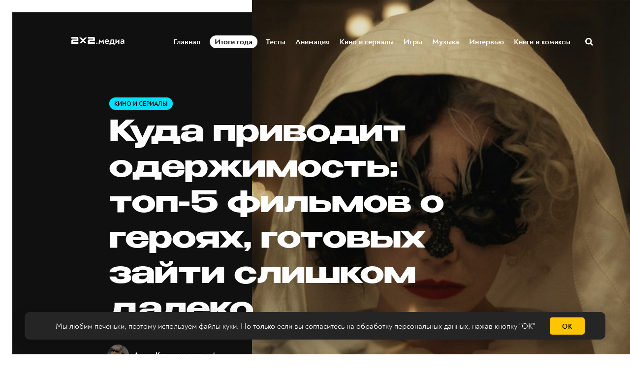

--- FILE ---
content_type: text/html; charset=utf-8
request_url: https://media.2x2tv.ru/oderzhimost-5-filmov/
body_size: 32518
content:
<!DOCTYPE html>
<html lang="ru">
  <head>
        <!-- Yandex.Metrika counter --> <script type="text/javascript" > (function(m,e,t,r,i,k,a){m[i]=m[i]||function(){(m[i].a=m[i].a||[]).push(arguments)}; m[i].l=1*new Date();k=e.createElement(t),a=e.getElementsByTagName(t)[0],k.async=1,k.src=r,a.parentNode.insertBefore(k,a)}) (window, document, "script", "https://mc.yandex.ru/metrika/tag.js", "ym"); ym(5137078, "init", { clickmap:true, trackLinks:true, accurateTrackBounce:true, webvisor:true, trackHash:true }); window.yaCounter=5137078;</script> <noscript><div><img src="https://mc.yandex.ru/watch/5137078" style="position:absolute; left:-9999px;" alt="" /></div></noscript> <!-- /Yandex.Metrika counter -->
        <!-- Matomo Tag Manager -->
        <script>
          var matomoContainer = window.location.hostname === 'dev-media.2x2tv.ru' ? 'container_eu9VYVGJ_dev_a6b50717d47260b09785045b.js' : 'container_eu9VYVGJ.js';
          var _mtm = window._mtm = window._mtm || [];
          _mtm.push({'mtm.startTime': (new Date().getTime()), 'event': 'mtm.Start'});
          (function() {
            var d=document, g=d.createElement('script'), s=d.getElementsByTagName('script')[0];
            g.async=true; g.src='https://matomo.2x2tv.ru:443/js/' + matomoContainer; s.parentNode.insertBefore(g,s);
          })();
        </script>
        <!-- End Matomo Tag Manager -->
        <meta charset="utf-8">
        <meta http-equiv="X-UA-Compatible" content="IE=edge">
                <title>Куда приводит одержимость: топ-5 фильмов о героях, готовых зайти слишком далеко | Кино и сериалы на 2x2 | 2022</title>
            <meta name="description" content="Нервные срывы, испепеляющая страсть, постоянное саморазвитие и борьба за место под солнцем — собрали подборку фильмов об одержимости своей карьерой." />
        <meta name="HandheldFriendly" content="True">
        <meta name="viewport" content="width=device-width, initial-scale=1">
        <meta name="robots" content="index, follow, max-image-preview:large">
        <meta name="theme-color" content="#101010">
        <link rel="stylesheet" type="text/css" href="/assets/css/screen.css?v=215f90c589">
        <link rel="icon" href="/favicon.ico?v=260923" sizes="any">
<link rel="icon" href="/icon.svg?v=260923" type="image/svg+xml">
<link rel="apple-touch-icon" href="/apple-touch-icon.png?v=260923">
<link rel="manifest" href="/manifest.webmanifest">        <script>window.yaContextCb = window.yaContextCb || []</script>
<script src="https://yandex.ru/ads/system/context.js" async></script>
<script type="text/javascript" src="https://s3.wi-fi.ru/mtt/banners/libs/1.10.0/fullscreen.js"></script>        <meta property="og:locale" content="ru_RU" />
            <meta property="article:section" content="Кино и сериалы" />
        <meta property="article:author" content="Алина Кувшинникова" />
        <meta name="yandex-verification" content="9bb7ebfaff98efb3" />
<meta name="google-site-verification" content="uzJZfQAP4flaWp-JAmROGJ6X33jwFyKWnFaJw7DitXs" />        <link rel="canonical" href="https://media.2x2tv.ru/oderzhimost-5-filmov/" />
    <meta name="referrer" content="no-referrer-when-downgrade" />
    
    <meta property="og:site_name" content="2х2.медиа" />
    <meta property="og:type" content="article" />
    <meta property="og:title" content="Куда приводит одержимость: топ-5 фильмов о героях, готовых зайти слишком далеко" />
    <meta property="og:description" content="Нервные срывы, испепеляющая страсть, постоянное саморазвитие и борьба за место под солнцем — собрали подборку фильмов об одержимости своей карьерой." />
    <meta property="og:url" content="https://media.2x2tv.ru/oderzhimost-5-filmov/" />
    <meta property="og:image" content="https://media.2x2tv.ru/content/images/2022/04/2x2-snippet_fb_tw__title-subtitle-vertical-14.jpg" />
    <meta property="article:published_time" content="2022-04-18T08:40:31.000Z" />
    <meta property="article:modified_time" content="2022-04-18T08:40:31.000Z" />
    <meta property="article:tag" content="Кино и сериалы" />
    
    <meta property="article:publisher" content="https://www.facebook.com/2x2tv" />
    <meta name="twitter:card" content="summary_large_image" />
    <meta name="twitter:title" content="Куда приводит одержимость: топ-5 фильмов о героях, готовых зайти слишком далеко" />
    <meta name="twitter:description" content="Нервные срывы, испепеляющая страсть, постоянное саморазвитие и борьба за место под солнцем — собрали подборку фильмов об одержимости своей карьерой." />
    <meta name="twitter:url" content="https://media.2x2tv.ru/oderzhimost-5-filmov/" />
    <meta name="twitter:image" content="https://media.2x2tv.ru/content/images/2022/04/2x2-snippet_fb_tw__title-subtitle-vertical-13.jpg" />
    <meta name="twitter:label1" content="Written by" />
    <meta name="twitter:data1" content="Алина Кувшинникова" />
    <meta name="twitter:label2" content="Filed under" />
    <meta name="twitter:data2" content="Кино и сериалы" />
    <meta name="twitter:site" content="@2x2tv_ru" />
    <meta property="og:image:width" content="1200" />
    <meta property="og:image:height" content="630" />
    
    <meta name="generator" content="Ghost 5.3" />
    <link rel="alternate" type="application/rss+xml" title="2х2.медиа" href="https://media.2x2tv.ru/rss/" />
    
    <script defer src="https://unpkg.com/@tryghost/sodo-search@~1.0.0/umd/sodo-search.min.js" data-sodo-search="https://media.2x2tv.ru/" data-version="1.0.0" data-key="bf6cd16b41b6b8497141beb10f" crossorigin="anonymous"></script>
    <script defer src="/public/cards.min.js?v=215f90c589"></script>
    <link rel="stylesheet" type="text/css" href="/public/cards.min.css?v=215f90c589">
    <style>
    .page-error-custom .section-blog-wrap {
        min-height: 100vh;
    }
    
    .gh-head-menu li a[href$="/tag/punk/"] {
		color: #ffc600;
	}
    
    .js-reframe iframe.interact-app-container, .js-reframe iframe[id^="madtest-widget-iframe"], .js-reframe iframe[id^="telegram-post-"] {position: relative!important}
</style>
<style>
    .ghost-flex {
    	display: flex;
        flex-wrap: nowrap;
        margin-bottom: 30px;
        margin-top: -20px;
    }
    
    .ghost-flex > div {
    	flex: 1;
    }
    
    .ghost-flex > div:first-of-type {
		margin-right: 15px;
    }
    
    .ghost-flex > div:last-of-type {
		margin-left: 15px;
    }
    
    @media (max-width: 767px) {
        .ghost-flex {
        	flex-direction: column;
		}
        
        .ghost-flex > div:first-of-type {
			margin-right: 0;
    	}
    
        .ghost-flex > div:last-of-type {
            margin-left: 0;
        }
    }
</style>


<style>
@charset "UTF-8";:root {--animate-duration: 1s;--animate-delay: 1s;--animate-repeat: 1;}.animate__animated {-webkit-animation-duration: 1s;animation-duration: 1s;-webkit-animation-duration: var(--animate-duration);animation-duration: var(--animate-duration);-webkit-animation-fill-mode: both;animation-fill-mode: both;}.animate__animated.animate__infinite {-webkit-animation-iteration-count: infinite;animation-iteration-count: infinite;}.animate__animated.animate__repeat-1 {-webkit-animation-iteration-count: 1;animation-iteration-count: 1;-webkit-animation-iteration-count: var(--animate-repeat);animation-iteration-count: var(--animate-repeat);}.animate__animated.animate__repeat-2 {-webkit-animation-iteration-count: 2;animation-iteration-count: 2;-webkit-animation-iteration-count: calc(var(--animate-repeat)*2);animation-iteration-count: calc(var(--animate-repeat)*2);}.animate__animated.animate__repeat-3 {-webkit-animation-iteration-count: 3;animation-iteration-count: 3;-webkit-animation-iteration-count: calc(var(--animate-repeat)*3);animation-iteration-count: calc(var(--animate-repeat)*3);}.animate__animated.animate__delay-1s {-webkit-animation-delay: 1s;animation-delay: 1s;-webkit-animation-delay: var(--animate-delay);animation-delay: var(--animate-delay);}.animate__animated.animate__delay-2s {-webkit-animation-delay: 2s;animation-delay: 2s;-webkit-animation-delay: calc(var(--animate-delay)*2);animation-delay: calc(var(--animate-delay)*2);}.animate__animated.animate__delay-3s {-webkit-animation-delay: 3s;animation-delay: 3s;-webkit-animation-delay: calc(var(--animate-delay)*3);animation-delay: calc(var(--animate-delay)*3);}.animate__animated.animate__delay-4s {-webkit-animation-delay: 4s;animation-delay: 4s;-webkit-animation-delay: calc(var(--animate-delay)*4);animation-delay: calc(var(--animate-delay)*4);}.animate__animated.animate__delay-5s {-webkit-animation-delay: 5s;animation-delay: 5s;-webkit-animation-delay: calc(var(--animate-delay)*5);animation-delay: calc(var(--animate-delay)*5);}.animate__animated.animate__faster {-webkit-animation-duration: .5s;animation-duration: .5s;-webkit-animation-duration: calc(var(--animate-duration)/2);animation-duration: calc(var(--animate-duration)/2);}.animate__animated.animate__fast {-webkit-animation-duration: .8s;animation-duration: .8s;-webkit-animation-duration: calc(var(--animate-duration)*0.8);animation-duration: calc(var(--animate-duration)*0.8);}.animate__animated.animate__slow {-webkit-animation-duration: 2s;animation-duration: 2s;-webkit-animation-duration: calc(var(--animate-duration)*2);animation-duration: calc(var(--animate-duration)*2);}.animate__animated.animate__slower {-webkit-animation-duration: 3s;animation-duration: 3s;-webkit-animation-duration: calc(var(--animate-duration)*3);animation-duration: calc(var(--animate-duration)*3);}@media (prefers-reduced-motion:reduce),print {.animate__animated {-webkit-animation-duration: 1ms!important;animation-duration: 1ms!important;-webkit-transition-duration: 1ms!important;transition-duration: 1ms!important;-webkit-animation-iteration-count: 1!important;animation-iteration-count: 1!important;}.animate__animated[class*=Out] {opacity: 0;}}@-webkit-keyframes pulse {0% {-webkit-transform: scaleX(1);transform: scaleX(1);}50% {-webkit-transform: scale3d(1.05,1.05,1.05);transform: scale3d(1.05,1.05,1.05);}to {-webkit-transform: scaleX(1);transform: scaleX(1);}}@keyframes pulse {0% {-webkit-transform: scaleX(1);transform: scaleX(1);}50% {-webkit-transform: scale3d(1.05,1.05,1.05);transform: scale3d(1.05,1.05,1.05);}to {-webkit-transform: scaleX(1);transform: scaleX(1);}}.animate__pulse {-webkit-animation-name: pulse;animation-name: pulse;-webkit-animation-timing-function: ease-in-out;animation-timing-function: ease-in-out;}.animate__shakeY {-webkit-animation-name: shakeY;animation-name: shakeY;}@-webkit-keyframes headShake {0% {-webkit-transform: translateX(0);transform: translateX(0);}6.5% {-webkit-transform: translateX(-6px) rotateY(-9deg);transform: translateX(-6px) rotateY(-9deg);}18.5% {-webkit-transform: translateX(5px) rotateY(7deg);transform: translateX(5px) rotateY(7deg);}31.5% {-webkit-transform: translateX(-3px) rotateY(-5deg);transform: translateX(-3px) rotateY(-5deg);}43.5% {-webkit-transform: translateX(2px) rotateY(3deg);transform: translateX(2px) rotateY(3deg);}50% {-webkit-transform: translateX(0);transform: translateX(0);}}@keyframes headShake {0% {-webkit-transform: translateX(0);transform: translateX(0);}6.5% {-webkit-transform: translateX(-6px) rotateY(-9deg);transform: translateX(-6px) rotateY(-9deg);}18.5% {-webkit-transform: translateX(5px) rotateY(7deg);transform: translateX(5px) rotateY(7deg);}31.5% {-webkit-transform: translateX(-3px) rotateY(-5deg);transform: translateX(-3px) rotateY(-5deg);}43.5% {-webkit-transform: translateX(2px) rotateY(3deg);transform: translateX(2px) rotateY(3deg);}50% {-webkit-transform: translateX(0);transform: translateX(0);}}.animate__headShake {-webkit-animation-timing-function: ease-in-out;animation-timing-function: ease-in-out;-webkit-animation-name: headShake;animation-name: headShake;}
</style>
<style>@-webkit-keyframes flash{0%,50%,to{opacity:1}25%,75%{opacity:0}}@keyframes flash{0%,50%,to{opacity:1}25%,75%{opacity:0}}.animate__flash{-webkit-animation-name:flash;animation-name:flash}</style>

<style>
.gh-head-menu li a[href$="/tag/itogi-goda/"] {
	display: block;
    will-change: transform;
    color: black;
    background-color: white;
    padding: 3px 10px !important;
    border-radius: 13px;
}
    
    @media (max-width: 1023px) {
		.gh-head-menu li a[href$="/tag/itogi-goda/"] {
border-radius: 15px;
        }
    }
</style>
<style>
.tag-svg {
	z-index: 1;
    }
</style><style>:root {--ghost-accent-color: #15171A;}</style>

  </head>
  <body class="post-template tag-movies tag-hash-full">
        <!--AdFox START-->
<!--mttech-->
<!--Площадка: GPM_2x2tv.ru / media.2x2tv.ru / GPM_2x2tv.ru_Fullscreen+Layer+Extender-->
<!--Категория: <не задана>-->
<!--Тип баннера: D_Billboard-->
<div id="adfox_164214674437048092"></div>

<script>
    window.MTT.fullscreen({
        adfox: {
            ownerId: 277740, //
            params: {
                p1: 'csedj',
                p2: 'gdxc',
            },
        },
    }).run();

    async function code() {
        let promise = new Promise((resolve, reject) => {
            const elem = document.querySelector('.mtt-fullscreen');
            setTimeout(() => resolve((elem.getAttribute('style') !== 'visibility: hidden;') ? 13000 : 1000), 3000)
        });

        let result = await promise;
        function getCookie(name) {
            let matches = document.cookie.match(new RegExp(
                    "(?:^|; )" + name.replace(/([\.$?*|{}\(\)\[\]\\\/\+^])/g, '\\$1') + "=([^;]*)"
            ));

            return matches ? decodeURIComponent(matches[1]) : undefined;
        };

        let timer1 = setInterval(() => {
            if (document.querySelector('.mtt-fullscreen')) {
                let block = document.querySelector('.mtt-fullscreen');

                block.addEventListener('click', event => {
                    if (event.target === document.querySelector('.mtt-fullscreen-skip-btn') || event.target === document.querySelector('.mtt-fullscreen-skip-cross')) {
                        clearInterval(timer);

                        let timeToClick = getCookie('hideModal') ? 1000 : 3000;
                        setTimeout(function() {
                            window.yaContextCb.push(()=>{
                                Ya.adfoxCode.create({
                                    ownerId: 277740,
                                    containerId: 'adfox_164214674437048092',
                                    params: {
                                        p1: 'csekc',
                                        p2: 'gdyl'
                                    }
                                })
                            })
                        }, timeToClick);
                    }
                });

                clearInterval(timer1);
            }
        }, 500);

        let timeToResult = result + (getCookie('hideModal') ? 0 : 2000);

        let timer = setTimeout(function () {
            window.yaContextCb.push(()=>{
                Ya.adfoxCode.create({
                    ownerId: 277740,
                    containerId: 'adfox_164214674437048092',
                    params: {
                        p1: 'csekc',
                        p2: 'gdyl'
                    }
                })
            })
        }, timeToResult);
    }

    code();
</script>    <div class="blog-overlay">
      <div class="section-blog-wrap hash-adult hash-full hash-selection hash-slider">
        <div class="section-blog-content">
          
          <header id="gh-head" class="gh-head ">
    <nav class="gh-head-inner inner gh-container">

        <div class="gh-head-brand">
            <div class="is-logo">
                <a class="gh-head-logo" href="https://media.2x2tv.ru">
                        <img src="https://media.2x2tv.ru/content/images/2023/10/2x2-logo-1-99.svg" alt="2х2.медиа" />
                </a>
            </div>
            <a class="gh-burger" role="button">
                <div class="gh-burger-box">
                    <div class="gh-burger-inner"></div>
                </div>
            </a>
        </div>
        <div class="gh-head-menu">
                <li>
        <a href="https://media.2x2tv.ru/">Главная<span class="blog-nav-dot blog-detail-dot"></span></a>
    </li>
    <li>
        <a href="https://media.2x2tv.ru/tag/itogi-goda/">Итоги года<span class="blog-nav-dot blog-detail-dot"></span></a>
    </li>
    <li>
        <a href="https://media.2x2tv.ru/tag/tests/">Тесты<span class="blog-nav-dot blog-detail-dot"></span></a>
    </li>
    <li>
        <a href="https://media.2x2tv.ru/tag/animation/">Анимация<span class="blog-nav-dot blog-detail-dot"></span></a>
    </li>
    <li>
        <a href="https://media.2x2tv.ru/tag/movies/">Кино и сериалы<span class="blog-nav-dot blog-detail-dot"></span></a>
    </li>
    <li>
        <a href="https://media.2x2tv.ru/tag/games/">Игры<span class="blog-nav-dot blog-detail-dot"></span></a>
    </li>
    <li>
        <a href="https://media.2x2tv.ru/tag/music/">Музыка<span class="blog-nav-dot blog-detail-dot"></span></a>
    </li>
    <li>
        <a href="https://media.2x2tv.ru/tag/interview/">Интервью<span class="blog-nav-dot blog-detail-dot"></span></a>
    </li>
    <li>
        <a href="https://media.2x2tv.ru/tag/books/">Книги и комиксы<span class="blog-nav-dot blog-detail-dot"></span></a>
    </li>

            <li class="search-open"><a href="javascript:void(0)">Поиск</a><svg role="img" viewBox="0 0 24 24" xmlns="http://www.w3.org/2000/svg"><path d="M18.420346,15.5800244 L24,21.1596784 L21.1596784,24 L15.5800244,18.420346 C13.9925104,19.4717887 12.088789,20.0841064 10.0420532,20.0841064 C4.49598037,20.0841064 0,15.5881261 0,10.0420532 C0,4.49598037 4.49598037,0 10.0420532,0 C15.5881261,0 20.0841064,4.49598037 20.0841064,10.0420532 C20.0841064,12.088789 19.4717887,13.9925104 18.420346,15.5800244 Z M10.0420532,16.0672851 C13.3696969,16.0672851 16.0672851,13.3696969 16.0672851,10.0420532 C16.0672851,6.71440951 13.3696969,4.01682129 10.0420532,4.01682129 C6.71440951,4.01682129 4.01682129,6.71440951 4.01682129,10.0420532 C4.01682129,13.3696969 6.71440951,16.0672851 10.0420532,16.0672851 Z"/></svg></li>        </div>
        <div class="gh-head-actions">
            <div class="gh-social">
                <ul class="socials">
    <li class="socials__item">
        <a href="https://vk.com/2x2tv" title="Вконтакте" target="_blank" rel="nofollow">
            <img src="/assets/images/share/vk.svg?v=215f90c589" alt="Вконтакте">
        </a>
    </li>
    <li class="socials__item">
        <a href="https://ok.ru/2x2tv" title="Одноклассники" target="_blank" rel="nofollow">
            <img src="/assets/images/share/odnoklassniki.svg?v=215f90c589" alt="Одноклассники">
        </a>
    </li>
    <li class="socials__item">
        <a href="https://t.me/telekanal2x2" title="Телеканал 2х2" target="_blank" rel="nofollow">
            <img src="/assets/images/share/telegram.svg?v=215f90c589" alt="Telegram">
        </a>
    </li>
    <li class="socials__item">
        <a href="https://t.me/media2x2" title="2x2.медиа" target="_blank" rel="nofollow">
            <img src="/assets/images/share/telegram.svg?v=215f90c589" alt="Telegram">
        </a>
    </li>
    <li class="socials__item hidden">
        <a href="https://discord.com/invite/4Tp3QbG" title="Discord" target="_blank" rel="nofollow">
            <img src="/assets/images/share/discord.svg?v=215f90c589" alt="Discord">
        </a>
    </li>
    <li class="socials__item hidden">
        <a href="https://rutube.ru/feeds/2x2/" title="Rutube" target="_blank" rel="nofollow">
            <img src="/assets/images/share/rutube.svg?v=215f90c589" alt="Rutube">
        </a>
    </li>
    <li class="socials__item hidden">
        <a href="https://2x2tv.ru/~ufTOf" title="Телеканал 2х2" target="_blank" rel="nofollow">
            <img src="/assets/images/share/dzen.svg?v=215f90c589" alt="Телеканал 2х2">
        </a>
    </li>
    <li class="socials__item hidden">
        <a href="https://2x2tv.ru/~F2J7b" title="2х2.медиа" target="_blank" rel="nofollow">
            <img src="/assets/images/share/dzen.svg?v=215f90c589" alt="2х2.медиа">
        </a>
    </li>
    <li class="socials__item hidden">
        <a href="https://yappy.media/profile/041e8a660ba54c2e96098bae6395e1ff" title="Телеканал 2х2" target="_blank" rel="nofollow">
            <img src="/assets/images/share/yappy.svg?v=215f90c589" alt="Телеканал 2х2">
        </a>
    </li>
    <li class="socials__item hidden">
        <a href="https://yappy.media/profile/2beaaa9c7af44723986253f174a16f93" title="Новости" target="_blank" rel="nofollow">
            <img src="/assets/images/share/yappy.svg?v=215f90c589" alt="Новости">
        </a>
    </li>
</ul>            </div>
        </div>
    </nav>
</header>

<script>
    const burger = document.querySelector('.gh-burger'),
            bodyEl = document.querySelector('body');

    burger && burger.addEventListener('click', function () {
        bodyEl.classList.toggle('gh-head-open');
    });
</script>
          <article class="section-post movies-post current-post" data-url=/oderzhimost-5-filmov/ data-title="Куда приводит одержимость: топ-5 фильмов о героях, готовых зайти слишком далеко | Кино и сериалы на 2x2 | 2022">
	<div class="section-post-title">
        <div class="post-title-image blog-image">
            <img src="/assets/images/age.svg?v=215f90c589" class="age-icon" alt="18+">
            <img class="resize-image" decoding="async" loading="lazy"
                 title="Нервные срывы, испепеляющая страсть, постоянное саморазвитие и борьба за место под солнцем — собрали подборку фильмов об одержимости своей карьерой.  - 2х2,  18.04.2022" alt="Куда приводит одержимость: топ-5 фильмов о героях, готовых зайти слишком далеко"
                 srcset="/content/images/size/h550/2022/04/--------------------1.jpg 640w, /content/images/size/w1440h1080/2022/04/--------------------1.jpg 1280w, /content/images/size/w1440h1440/2022/04/--------------------1.jpg 1920w"
                 src="/content/images/size/w1440h1440/2022/04/--------------------1.jpg"/>
        </div>
		<div class="post-title-wrap blog-flex">
			<div class="post-title-content">
				<div class="blog-tags-wrap">
					<a class="blog-tags blog-tag blog-detail-bg label movies" href="/tag/movies/">Кино и сериалы</a>
				</div>
				<h1>Куда приводит одержимость: топ-5 фильмов о героях, готовых зайти слишком далеко</h1>
				<div class="blog-meta blog-flex">
					<a href="/author/alina/" class="blog-profile-image" style="background-image: url(/content/images/size/w100h100/2025/07/tempImageMWy4tA.gif)"></a>
					<div class="meta-author-wrap">
                                    <a href="/author/alina/">Алина Кувшинникова</a>
						<time datetime="2022-04-18">— 4 года назад</time>
					</div>
				</div>
                <ul class="post-sharing">
    <li class="post-sharing__item">
        <a href="https://vk.com/share.php?url=https://media.2x2tv.ru/oderzhimost-5-filmov/&title=%D0%9A%D1%83%D0%B4%D0%B0%20%D0%BF%D1%80%D0%B8%D0%B2%D0%BE%D0%B4%D0%B8%D1%82%20%D0%BE%D0%B4%D0%B5%D1%80%D0%B6%D0%B8%D0%BC%D0%BE%D1%81%D1%82%D1%8C%3A%20%D1%82%D0%BE%D0%BF-5%20%D1%84%D0%B8%D0%BB%D1%8C%D0%BC%D0%BE%D0%B2%20%D0%BE%20%D0%B3%D0%B5%D1%80%D0%BE%D1%8F%D1%85%2C%20%D0%B3%D0%BE%D1%82%D0%BE%D0%B2%D1%8B%D1%85%20%D0%B7%D0%B0%D0%B9%D1%82%D0%B8%20%D1%81%D0%BB%D0%B8%D1%88%D0%BA%D0%BE%D0%BC%20%D0%B4%D0%B0%D0%BB%D0%B5%D0%BA%D0%BE" rel="nofollow"
        onclick="window.open(this.href, 'vkontakte-share','width=580,height=296');return false;">
            <img src="/assets/images/share/vk.svg?v=215f90c589" alt="Вконтакте">
        </a>
    </li>
    <li class="post-sharing__item">
        <a href="https://t.me/share/url?url=https://media.2x2tv.ru/oderzhimost-5-filmov/&text=%D0%9A%D1%83%D0%B4%D0%B0%20%D0%BF%D1%80%D0%B8%D0%B2%D0%BE%D0%B4%D0%B8%D1%82%20%D0%BE%D0%B4%D0%B5%D1%80%D0%B6%D0%B8%D0%BC%D0%BE%D1%81%D1%82%D1%8C%3A%20%D1%82%D0%BE%D0%BF-5%20%D1%84%D0%B8%D0%BB%D1%8C%D0%BC%D0%BE%D0%B2%20%D0%BE%20%D0%B3%D0%B5%D1%80%D0%BE%D1%8F%D1%85%2C%20%D0%B3%D0%BE%D1%82%D0%BE%D0%B2%D1%8B%D1%85%20%D0%B7%D0%B0%D0%B9%D1%82%D0%B8%20%D1%81%D0%BB%D0%B8%D1%88%D0%BA%D0%BE%D0%BC%20%D0%B4%D0%B0%D0%BB%D0%B5%D0%BA%D0%BE" rel="nofollow"
        onclick="window.open(this.href, 'telegram-share','width=600,height=450');return false;">
            <img src="/assets/images/share/telegram.svg?v=215f90c589" alt="Telegram">
        </a>
    </li>
    <li class="post-sharing__item">
        <a href="https://connect.ok.ru/offer?url=https://media.2x2tv.ru/oderzhimost-5-filmov/&title=%D0%9A%D1%83%D0%B4%D0%B0%20%D0%BF%D1%80%D0%B8%D0%B2%D0%BE%D0%B4%D0%B8%D1%82%20%D0%BE%D0%B4%D0%B5%D1%80%D0%B6%D0%B8%D0%BC%D0%BE%D1%81%D1%82%D1%8C%3A%20%D1%82%D0%BE%D0%BF-5%20%D1%84%D0%B8%D0%BB%D1%8C%D0%BC%D0%BE%D0%B2%20%D0%BE%20%D0%B3%D0%B5%D1%80%D0%BE%D1%8F%D1%85%2C%20%D0%B3%D0%BE%D1%82%D0%BE%D0%B2%D1%8B%D1%85%20%D0%B7%D0%B0%D0%B9%D1%82%D0%B8%20%D1%81%D0%BB%D0%B8%D1%88%D0%BA%D0%BE%D0%BC%20%D0%B4%D0%B0%D0%BB%D0%B5%D0%BA%D0%BE" rel="nofollow"
        onclick="window.open(this.href, 'odnoklassnik-share','width=580,height=296');return false;">
            <img src="/assets/images/share/odnoklassniki.svg?v=215f90c589" alt="Одноклассники">
        </a>
    </li>
</ul>			</div>
		</div>
	</div>
	<div class="section-post-content blog-detail-post blog-detail-hover">
		<div class="post-wrapper-js" data-reading="5">
            <p>У многих из нас есть любимая работа, ради которой мы готовы сворачивать горы. Кто-то целыми днями пишет рецензии на фильмы и кайфует от процесса, а кто-то лечит людей, находя в этом свою отдушину. Мы собрали подборку фильмов, герои которых настолько одержимы своей карьерой, что не замечают реальной жизни вокруг себя; рассмотрели примеры страсти, перерастающей в навязчивую идею и одержимость. Любить своё дело очень важно, но главное —  не переусердствовать. Ловите вайбы мотивации и будьте аккуратны.</p><h3 id="whiplash">Whiplash</h3><p>Действие  фильма «Одержимость» (Whiplash) разворачивается в престижной музыкальной консерватории. Мы видим начинающего музыканта Эндрю Нимана (Майлз Теллер), поставившего на пьедестал своей жизни лишь карьеру, барабанную установку, а также ироничного джазмена Теренса Флетчера (Дж. К. Симмонс). Однако эта лента не совсем о музыке. Оркестровая яма здесь — декорация, на фоне которой разворачивается жестокая драма с элементами триллера.  Преподаватель Нимана превращается в настоящего тирана, а его взаимодействие с учениками похоже на эмоциональный террор. В работе Флетчер использует исключительно жёсткие и унизительные методы, доводя студентов до слёз. После фильма Дэмьена Шазелла совершенно не хочется брать в руки барабанные палочки и подвергать себя эмоциональному насилию. Хотя, стремление героя идти напролом любыми возможными способами порой мотивирует не сдаваться. Однако подобная страсть всё-таки не должна доходить до острого фанатизма.</p><figure class="kg-card kg-image-card kg-width-wide kg-card-hascaption"><img src="https://media.2x2tv.ru/content/images/2022/04/IMG_7935.JPG" class="kg-image" alt loading="lazy" width="1650" height="1100" srcset="https://media.2x2tv.ru/content/images/size/w600/2022/04/IMG_7935.JPG 600w, https://media.2x2tv.ru/content/images/size/w1000/2022/04/IMG_7935.JPG 1000w, https://media.2x2tv.ru/content/images/size/w1600/2022/04/IMG_7935.JPG 1600w, https://media.2x2tv.ru/content/images/2022/04/IMG_7935.JPG 1650w" sizes="(min-width: 1200px) 1200px"><figcaption>«Одержимость» / Sony Pictures Classics&nbsp;</figcaption></figure><p>На протяжении всего фильма режиссёр активно манипулирует сознанием зрителей, перекидывая роль жертвы с мальчика-студента на деспота-преподавателя и обратно. Летающие предметы, сочащаяся по барабанным палочкам кровь, сопли, слюни и колкие оскорбления — вот тот пакет опций, которым располагает участник джаз-бэнда Флетчера.</p><p>Довольно обидно, что в российском прокате картина вышла под названием «Одержимость», потеряв изначальный смысл, ведь Whiplash — это не только название одного из джазовых произведений, над которым Ниман работал больше всего, но и слово, обозначающее удар кнутом. Правда, в фильме кнут преобразился в летающий стул, ведь Чарли Паркер никогда бы не стал Чарли Паркером, если бы Джо Джонс не швырнул в него тарелку.</p><h3 id="%D1%87%D1%91%D1%80%D0%BD%D1%8B%D0%B9-%D0%BB%D0%B5%D0%B1%D0%B5%D0%B4%D1%8C">Чёрный лебедь</h3><p>Одна столовая ложка балета с элементами триллера, долька тусовок и три щепотки психических расстройств — рецепт трагедии личности от Даррена Аронофски («Реквием по мечте»). Кинолента рассказывает <a href="https://media.2x2tv.ru/interview-nominant-oskar-diakov/">о балерине</a> (Натали Портман), получившей главную роль в «Лебедином озере».  Однако театральное закулисье в фильме — это не столько визуализация роскошных костюмов, перьев и элегантных па, сколько история о кровавом побоище за место под солнцем. Борьба девушки за роль сводит с ума не только Нину, но и самого зрителя.</p><figure class="kg-card kg-image-card kg-width-wide kg-card-hascaption"><img src="https://media.2x2tv.ru/content/images/2022/04/IMG_7936.JPG" class="kg-image" alt loading="lazy" width="1200" height="800" srcset="https://media.2x2tv.ru/content/images/size/w600/2022/04/IMG_7936.JPG 600w, https://media.2x2tv.ru/content/images/size/w1000/2022/04/IMG_7936.JPG 1000w, https://media.2x2tv.ru/content/images/2022/04/IMG_7936.JPG 1200w" sizes="(min-width: 1200px) 1200px"><figcaption>«Чёрный лебедь» / Searchlight Pictures&nbsp;</figcaption></figure><p>Как и в случае с Whiplash, балет в «Чёрном лебеде» выступает скорее фоном. Режиссёр отправляет зрителя в закулисье, показывая истощение человеческой личности, истязание себя и получение ролей «через постель». Фильм, прямо как романы Достоевского, наполнен мотивами двойничества: белый лебедь и чёрный, Нина и её новая подруга-конкурентка. Но главным остаётся то, что на протяжении всего фильма героиня борется только с собой. Стремление Нины получить роль — это её борьба с пубертатом, который героиня так и не прошла к своим 28 годам. Именно поэтому чёрный лебедь — это символ раскрепощения. А пока героиня Натали Портман проходит половое созревание, мы пытаемся не упасть в обморок от головокружительного монтажа.</p><h3 id="%D0%BA%D1%80%D1%83%D1%8D%D0%BB%D0%BB%D0%B0">Круэлла</h3><p>Думаем, культовая злодейка из мультфильма «101 далматинец» в представлении не нуждается. Из типичной диснеевской антагонистки, помешанной на несчастных пёсиках, Крэйгу Гиллеспи <a href="https://media.2x2tv.ru/cruella-review/">в своём приквеле</a> удалось создать невероятно стильную и панковскую Стервеллу (Эмма Стоун), как любят называть её в России. Девушку, одержимую уже не далматинцами, а модой. Порой героине хочется лишь сочувствовать: потеряв мать ещё в детстве, Круэлле пришлось самостоятельно идти к заветной мечте, скитаясь по незнакомому Лондону с бродягами. При этом нельзя сказать, что героиня перманентно вызывает жалость: она всё-таки сильная личность, способная свернуть горы.</p><!--kg-card-begin: html--><iframe allow="autoplay *; encrypted-media *; fullscreen *" frameborder="0" height="175" style="width:100%;max-width:660px;overflow:hidden;background:transparent;" sandbox="allow-forms allow-popups allow-same-origin allow-scripts allow-storage-access-by-user-activation allow-top-navigation-by-user-activation" src="https://embed.podcasts.apple.com/us/podcast/%D0%BA%D1%80%D1%83%D1%8D%D0%BB%D0%BB%D0%B0-%D0%B4%D0%B5-%D0%B2%D0%B8%D0%BB%D1%8C-%D0%B8%D0%B7-%D0%B2%D1%81%D0%B5%D0%BB%D0%B5%D0%BD%D0%BD%D0%BE%D0%B9-101-%D0%B4%D0%B0%D0%BB%D0%BC%D0%B0%D1%82%D0%B8%D0%BD%D1%86%D0%B0-%D0%B6%D0%B5%D1%81%D1%82%D0%BE%D0%BA%D0%BE%D1%81%D1%82%D1%8C/id1568541094?i=1000524198201"></iframe><!--kg-card-end: html--><p>Из-за желания отомстить убийце своей матери, героиня идёт по головам. И тут дело вовсе не в самом факте мести и даже не в душевных переживаниях девушки, а в том, как желание повергнуть врага и отстоять честь своей матери даёт героине силы творить. Впоследствии Круэлла начнёт поражать людей своими модными перфомансами, перетекающими в открытую провокацию. Чего только стоит сцена, где главная героиня вываливается на красную ковровую дорожку из мусоровоза, — это ли не эпатаж? Эмма Стоун придала своему персонажу ту долю мягкости, благодаря которой её Круэлла значительно отличается от анимационной: она не такая безжалостная. Современная Стервелла вызывает симпатию, а не отторжение.</p><figure class="kg-card kg-image-card kg-width-wide kg-card-hascaption"><img src="https://media.2x2tv.ru/content/images/2022/04/IMG_7944-1.JPG" class="kg-image" alt loading="lazy" width="2000" height="1334" srcset="https://media.2x2tv.ru/content/images/size/w600/2022/04/IMG_7944-1.JPG 600w, https://media.2x2tv.ru/content/images/size/w1000/2022/04/IMG_7944-1.JPG 1000w, https://media.2x2tv.ru/content/images/size/w1600/2022/04/IMG_7944-1.JPG 1600w, https://media.2x2tv.ru/content/images/size/w2400/2022/04/IMG_7944-1.JPG 2400w" sizes="(min-width: 1200px) 1200px"><figcaption>«Круэлла» / Walt Disney Studios</figcaption></figure><h3 id="%D0%B1%D1%91%D1%80%D0%B4%D0%BC%D1%8D%D0%BD">Бёрдмэн</h3><p>Стремительными шагами подобрались и к «Бёрдмэну». Начнём с того, что картина Алехандро Иньяритту, словно лоскутное одеяло, состоит из множества аспектов. Режиссёр решил уместить в одной ленте и притчу о нереализовавшемся актёре, и байопик про Майкла Китона, и противостояние Бродвея и Голливуда. В 2014 году картина получила «Оскар» как лучший фильм, а заодно забрала награды за режиссуру, сценарий и операторскую работу. </p><p>Но в чём же особенность «Бёрдмэна»? Фильм снят одним кадром, но с оговоркой: монтажные склейки есть, просто они максимально незаметны. Для реализации иллюзии безмонтажной ленты «Бёрдмэна» снимали длинными дублями, делая склейки в тёмных и пустынных местах. А самая длинная однокадровая сцена фильма составила пятнадцать минут (Владислав Опельянц со своими восемнадцатью минутами <a href="https://media.2x2tv.ru/petrovy-v-grippe/">«Петровых в гриппе»</a> тихо радуется в сторонке).</p><figure class="kg-card kg-image-card kg-width-wide kg-card-hascaption"><img src="https://media.2x2tv.ru/content/images/2022/04/IMG_7942.JPG" class="kg-image" alt loading="lazy" width="2000" height="1334" srcset="https://media.2x2tv.ru/content/images/size/w600/2022/04/IMG_7942.JPG 600w, https://media.2x2tv.ru/content/images/size/w1000/2022/04/IMG_7942.JPG 1000w, https://media.2x2tv.ru/content/images/size/w1600/2022/04/IMG_7942.JPG 1600w, https://media.2x2tv.ru/content/images/2022/04/IMG_7942.JPG 2048w" sizes="(min-width: 1200px) 1200px"><figcaption>«Бёрдмэн» / Fox Searchlight Pictures</figcaption></figure><p>Вторая особенность «Бёрдмэна» — музыка. В картине нет саундтреков в привычном понимании. Мы слышим лишь нарастающие удары барабанов, имитирующие сердцебиение Риггана Томсона.</p><p>А о ком всё-таки речь? О Бёрдмэне или Бэтмене? Обо всём сразу. Дело в том, что карьера Китона взлетела после роли Бэтмена в одноимённом фильме, после чего угасла, прямо как у главного героя, сыгравшего когда-то Бёрдмэна. Что это: совпадение или всё-таки спланированный байопик?</p><h3 id="%D1%82%D0%BE%D0%BD%D1%8F-%D0%BF%D1%80%D0%BE%D1%82%D0%B8%D0%B2-%D0%B2%D1%81%D0%B5%D1%85">Тоня против всех</h3><p>Трагикомедия повествует о фигуристке с поломанной детскими травмами психикой и невероятным желанием победить всех. И снова перед нами работа Крэйга Гиллеспи («Круэлла»).  Похоже, женская одержимость карьерой вызывает у режиссёра особый интерес. В отличие от Круэллы, Тоня получилась невероятно скандальной и провокационной героиней, постоянно матерящейся на судей и болельщиков. Однако героине хочется сопереживать, несмотря на её пылкий нрав. Тоня переживала издевательства и несправедливость с самого детства. И какой должна была вырасти девочка, с рождения видевшая лишь один материнский язык любви — ироничные издевательства?</p><figure class="kg-card kg-image-card kg-width-wide kg-card-hascaption"><img src="https://media.2x2tv.ru/content/images/2022/04/IMG_7948.JPG" class="kg-image" alt loading="lazy" width="2000" height="1334" srcset="https://media.2x2tv.ru/content/images/size/w600/2022/04/IMG_7948.JPG 600w, https://media.2x2tv.ru/content/images/size/w1000/2022/04/IMG_7948.JPG 1000w, https://media.2x2tv.ru/content/images/size/w1600/2022/04/IMG_7948.JPG 1600w, https://media.2x2tv.ru/content/images/size/w2400/2022/04/IMG_7948.JPG 2400w" sizes="(min-width: 1200px) 1200px"><figcaption>«Тоня против всех» / Miramax Films</figcaption></figure><p>Фильм построен на флешбеках и допросах героев, ведь немаловажную часть сюжета занимает расследование нападения на главную конкурентку Тони. Естественно, героиня — подозреваемая. О трагичной судьбе Тони авторы пытаются рассказывать с юмором, то и дело сгущая краски, ведь смотреть на Эллисон Дженни в амплуа матери-тиранки становится иногда просто невыносимо.</p><p>История взрывной Тони чем-то перекликается с судьбой Нины из «Чёрного лебедя», однако в этот раз всё намного взбалмошней.</p><hr><p>Порой безобидное увлечение чем-то действительно может перерасти в паранойю. Используйте упорство и настойчивость во благо, а не разрушайте себя, как герои упомянутых фильмов.</p>
        </div>

            <section id="author" class="author-wrap author section  with-avatar">
        <div class="avatar">
                <a href="/author/alina/" class="translate-effect thumb"><span class="fullimage cover" style="background-image: url( /content/images/size/w160h160/2025/07/tempImageMWy4tA.gif );"></span></a>
        </div>
        <div class="info">
            <div class="name__wrapper">
                <div class="title author-name gradient-effect" data-nosnippet><a href="/author/alina/">Алина Кувшинникова</a></div>
                    <p data-nosnippet>киносуетолог со стажем</p>
            </div>
        </div>
    </section>
                <div class="more">
            <div class="more__title" data-nosnippet>Читайте ещё</div>
            <div class="tabs">
                <div class="tabs__buttons js-tabs-buttons">
                    <div class="tabs__button active" data-nosnippet>Рекомендуем</div>
                    <div class="tabs__button" data-nosnippet>Популярное</div>
                </div>

                <div class="tabs__containers js-tabs-containers">
                    <div class="tabs__container active">
                        <div class="quotiq">
                            <script data-qtq-id="pWTEkavMOPbO" data-qtq-partner="2x2" src="https://quotiq.ru/widgets/widget.2x2.js" async ></script>
                        </div>
                    </div>
                    <div class="tabs__container">
                        <div class="more-block">
                            <ul class="more-block__list">
                                    <li class="more-block__item" data-id="696f5020a60be202631f6f06" data-time="12 часов назад">
                                        <a href="/percy-jackson-and-the-olympians-2-season/" class="more-block__img-wrapper"><div class="more-block__pic lazyload" data-src="/content/images/size/w360h360/2026/01/-----4.jpg"></div></a>
                                        <div class="more-block__wrapper">
                                            <div class="more-block__links">
                                                    <div class="more-block__tags label movies" data-nosnippet>
                                                        <a href="/tag/movies/">Кино и сериалы</a>
                                                    </div>
                                            </div>
                                            <div class="more-block__title" data-nosnippet>
                                                <a href="/percy-jackson-and-the-olympians-2-season/">«Перси Джексон и Олимпийцы», 2 сезон. Море скуки в море чудовищ</a>
                                            </div>
                                                <div class="more-block__author" data-nosnippet>
                                                        <a href="/author/arinapyrina/"><div style="background-image: url(/content/images/size/w60h60/2025/05/photo_5285278916874990115_y.jpg)" class="more-block__author-img"></div></a>
                                                    <a href="/author/arinapyrina/">Арина Пырина</a>
                                                </div>
                                        </div>
                                    </li>
                                    <li class="more-block__item" data-id="697094a7a60be202631f730d" data-time="17 часов назад">
                                        <a href="/christophe-gans-interview/" class="more-block__img-wrapper"><div class="more-block__pic lazyload" data-src="/content/images/size/w360h360/2026/01/Christophe-Gans---Nicolas-Spiess-b.jpg"></div></a>
                                        <div class="more-block__wrapper">
                                            <div class="more-block__links">
                                                    <div class="more-block__tags label interview" data-nosnippet>
                                                        <a href="/tag/interview/">Интервью</a>
                                                    </div>
                                            </div>
                                            <div class="more-block__title" data-nosnippet>
                                                <a href="/christophe-gans-interview/">«Возвращение в Сайлент Хилл» 20 лет спустя — интервью с режиссёром Кристофом Ганом</a>
                                            </div>
                                                <div class="more-block__author" data-nosnippet>
                                                        <a href="/author/dai4ik/"><div style="background-image: url(/content/images/size/w60h60/2020/12/IMG_8466_cenz.jpg)" class="more-block__author-img"></div></a>
                                                    <a href="/author/dai4ik/">Юлия Андрианова</a>
                                                </div>
                                        </div>
                                    </li>
                                    <li class="more-block__item" data-id="696e4fcda60be202631f6c08" data-time="2 дня назад">
                                        <a href="/winter-2026-tv-series/" class="more-block__img-wrapper"><div class="more-block__pic lazyload" data-src="/content/images/size/w360h360/2026/01/-------------3.jpg"></div></a>
                                        <div class="more-block__wrapper">
                                            <div class="more-block__links">
                                                    <div class="more-block__tags label movies" data-nosnippet>
                                                        <a href="/tag/movies/">Кино и сериалы</a>
                                                    </div>
                                            </div>
                                            <div class="more-block__title" data-nosnippet>
                                                <a href="/winter-2026-tv-series/">15 главных сериалов зимы 2026 года</a>
                                            </div>
                                                <div class="more-block__author" data-nosnippet>
                                                        <a href="/author/alina/"><div style="background-image: url(/content/images/size/w60h60/2025/07/tempImageMWy4tA.gif)" class="more-block__author-img"></div></a>
                                                    <a href="/author/alina/">Алина Кувшинникова</a>
                                                </div>
                                        </div>
                                    </li>
                                    <li class="more-block__item" data-id="696e4bdfa60be202631f6bad" data-time="2 дня назад">
                                        <a href="/avatar-fire-and-ash/" class="more-block__img-wrapper"><div class="more-block__pic lazyload" data-src="/content/images/size/w360h360/2026/01/f-1.jpg"></div></a>
                                        <div class="more-block__wrapper">
                                            <div class="more-block__links">
                                                    <div class="more-block__tags label movies" data-nosnippet>
                                                        <a href="/tag/movies/">Кино и сериалы</a>
                                                    </div>
                                            </div>
                                            <div class="more-block__title" data-nosnippet>
                                                <a href="/avatar-fire-and-ash/">«Аватар: Пламя и пепел»: стоит ли Джеймсу Кэмерону продолжать развивать франшизу?</a>
                                            </div>
                                                <div class="more-block__author" data-nosnippet>
                                                        <a href="/author/evgeny_bel/"><div style="background-image: url(/content/images/size/w60h60/2024/03/IMG_8319.jpeg)" class="more-block__author-img"></div></a>
                                                    <a href="/author/evgeny_bel/">Евгений Белоусов</a>
                                                </div>
                                        </div>
                                    </li>
                                    <li class="more-block__item" data-id="696a3661a60be202631f66ca" data-time="6 дней назад">
                                        <a href="/28-years-later-guide/" class="more-block__img-wrapper"><div class="more-block__pic lazyload" data-src="/content/images/size/w360h360/2026/01/---------------.jpg"></div></a>
                                        <div class="more-block__wrapper">
                                            <div class="more-block__links">
                                                    <div class="more-block__tags label movies" data-nosnippet>
                                                        <a href="/tag/movies/">Кино и сериалы</a>
                                                    </div>
                                            </div>
                                            <div class="more-block__title" data-nosnippet>
                                                <a href="/28-years-later-guide/">Гид по франшизе «28 дней спустя»: как Бойл и Гарленд изменили жанр зомби-муви</a>
                                            </div>
                                                <div class="more-block__author" data-nosnippet>
                                                        <a href="/author/varkov/"><div style="background-image: url(/content/images/size/w60h60/2025/03/IMG_4273.PNG)" class="more-block__author-img"></div></a>
                                                    <a href="/author/varkov/">Варков</a>
                                                </div>
                                        </div>
                                    </li>
                                    <li class="more-block__item" data-id="6968becba60be202631f5d3c" data-time="7 дней назад">
                                        <a href="/playdate-review/" class="more-block__img-wrapper"><div class="more-block__pic lazyload" data-src="/content/images/size/w360h360/2026/01/PLYD_2025_01220911_Still11732_f.jpg"></div></a>
                                        <div class="more-block__wrapper">
                                            <div class="more-block__links">
                                                    <div class="more-block__tags label movies" data-nosnippet>
                                                        <a href="/tag/movies/">Кино и сериалы</a>
                                                    </div>
                                            </div>
                                            <div class="more-block__title" data-nosnippet>
                                                <a href="/playdate-review/">«Убойная суббота» или Алан Ричсон снова в деле</a>
                                            </div>
                                                <div class="more-block__author" data-nosnippet>
                                                        <a href="/author/arinapyrina/"><div style="background-image: url(/content/images/size/w60h60/2025/05/photo_5285278916874990115_y.jpg)" class="more-block__author-img"></div></a>
                                                    <a href="/author/arinapyrina/">Арина Пырина</a>
                                                </div>
                                        </div>
                                    </li>
                                    <li class="more-block__item" data-id="6936ae3b28f65f0260bd180f" data-time="7 дней назад">
                                        <a href="/ussr-winter-films/" class="more-block__img-wrapper"><div class="more-block__pic lazyload" data-src="/content/images/size/w360h360/2026/01/R08ibOhDlYw--1--photoaidcom-darken.jpg"></div></a>
                                        <div class="more-block__wrapper">
                                            <div class="more-block__links">
                                                    <div class="more-block__tags label nostalgia" data-nosnippet>
                                                        <a href="/tag/nostalgia/">Ностальгия</a>
                                                    </div>
                                            </div>
                                            <div class="more-block__title" data-nosnippet>
                                                <a href="/ussr-winter-films/">«Вечера на хуторе близ Диканьки» и другие советские зимние фильмы-сказки</a>
                                            </div>
                                                <div class="more-block__author" data-nosnippet>
                                                        <a href="/author/nadezhda-iavorovskaya/"><div style="background-image: url(/content/images/size/w60h60/2025/01/photo_2025-01-31_11-31-45.jpg)" class="more-block__author-img"></div></a>
                                                    <a href="/author/nadezhda-iavorovskaya/">Надежда Яворовская</a>
                                                </div>
                                        </div>
                                    </li>
                                    <li class="more-block__item" data-id="69679a07a60be202631f5a48" data-time="7 дней назад">
                                        <a href="/zombie-world-test/" class="more-block__img-wrapper"><div class="more-block__pic lazyload" data-src="/content/images/size/w360h360/2026/01/28yearslaterthebonetemple_3.jpg"></div></a>
                                        <div class="more-block__wrapper">
                                            <div class="more-block__links">
                                                    <div class="more-block__tags label tests" data-nosnippet>
                                                        <a href="/tag/tests/">Тесты</a>
                                                    </div>
                                            </div>
                                            <div class="more-block__title" data-nosnippet>
                                                <a href="/zombie-world-test/">Тест. В какой мир зомби-апокалипсиса ты попадёшь?</a>
                                            </div>
                                                <div class="more-block__author" data-nosnippet>
                                                        <a href="/author/maksim/"><div style="background-image: url(/content/images/size/w60h60/2024/03/photo_2023-06-14_13-54-18.jpg)" class="more-block__author-img"></div></a>
                                                    <a href="/author/maksim/">Максим Клейн</a>
                                                </div>
                                        </div>
                                    </li>
                                    <li class="more-block__item" data-id="69676902a60be202631f573f" data-time="8 дней назад">
                                        <a href="/28-years-later-the-bone-temple-pressa/" class="more-block__img-wrapper"><div class="more-block__pic lazyload" data-src="/content/images/size/w360h360/2026/01/440dbecb-9dce-4258-ba1e-a40a2bc17065-1.jpg"></div></a>
                                        <div class="more-block__wrapper">
                                            <div class="more-block__links">
                                                    <div class="more-block__tags label movies" data-nosnippet>
                                                        <a href="/tag/movies/">Кино и сериалы</a>
                                                    </div>
                                            </div>
                                            <div class="more-block__title" data-nosnippet>
                                                <a href="/28-years-later-the-bone-temple-pressa/">«28 лет спустя: Храм костей» — отзывы о фильме от западной прессы</a>
                                            </div>
                                                <div class="more-block__author" data-nosnippet>
                                                        <a href="/author/masha-miedviedieva/"><div style="background-image: url(/content/images/size/w60h60/2025/12/photo_2025-12-03_15-06-23-1.jpg)" class="more-block__author-img"></div></a>
                                                    <a href="/author/masha-miedviedieva/">Маша Медведева</a>
                                                </div>
                                        </div>
                                    </li>
                                    <li class="more-block__item" data-id="69676860a60be202631f5736" data-time="8 дней назад">
                                        <a href="/a-knight-of-the-seven-kingdoms-1-season-pressa/" class="more-block__img-wrapper"><div class="more-block__pic lazyload" data-src="/content/images/size/w360h360/2026/01/Image-3.jpg"></div></a>
                                        <div class="more-block__wrapper">
                                            <div class="more-block__links">
                                                    <div class="more-block__tags label movies" data-nosnippet>
                                                        <a href="/tag/movies/">Кино и сериалы</a>
                                                    </div>
                                            </div>
                                            <div class="more-block__title" data-nosnippet>
                                                <a href="/a-knight-of-the-seven-kingdoms-1-season-pressa/">«Рыцарь Семи Королевств» — отзывы о сериале от западной прессы</a>
                                            </div>
                                                <div class="more-block__author" data-nosnippet>
                                                        <a href="/author/masha-miedviedieva/"><div style="background-image: url(/content/images/size/w60h60/2025/12/photo_2025-12-03_15-06-23-1.jpg)" class="more-block__author-img"></div></a>
                                                    <a href="/author/masha-miedviedieva/">Маша Медведева</a>
                                                </div>
                                        </div>
                                    </li>
                            </ul>
                        </div>
                    </div>
                </div>
            </div>
</div>	</div>
</article>
        <ul id="infinity" style="display: none">
                <li data-id="625d172a892ed37f6102a550" data-time="4 года назад"></li>
                <li data-id="6259550b85cc6505f823dec8" data-time="4 года назад"></li>
                <li data-id="6256d2260875a462e7d07125" data-time="4 года назад"></li>
                <li data-id="62598351892ed37f6102a234" data-time="4 года назад"></li>
                <li data-id="625953fa85cc6505f823deb3" data-time="4 года назад"></li>
                <li data-id="6258420785cc6505f823dccb" data-time="4 года назад"></li>
                <li data-id="624d61ef7d8a697abba7ee4d" data-time="4 года назад"></li>
                <li data-id="6258245585cc6505f823db3d" data-time="4 года назад"></li>
                <li data-id="62581a4a85cc6505f823da72" data-time="4 года назад"></li>
                <li data-id="6257e9370875a462e7d07282" data-time="4 года назад"></li>
        </ul>
        <ul id="infinity-current" style="display: none">
                <li data-id="62598351892ed37f6102a234" data-time="4 года назад"></li>
                <li data-id="62581a4a85cc6505f823da72" data-time="4 года назад"></li>
                <li data-id="6256cbc30875a462e7d07116" data-time="4 года назад"></li>
                <li data-id="625698a70875a462e7d070b9" data-time="4 года назад"></li>
                <li data-id="62549d460875a462e7d06b01" data-time="4 года назад"></li>
                <li data-id="625538c10875a462e7d06b4c" data-time="4 года назад"></li>
                <li data-id="6253ed2cba0c112da20ace68" data-time="4 года назад"></li>
                <li data-id="6253e92fba0c112da20ace23" data-time="4 года назад"></li>
                <li data-id="624d956a69035369b2759c09" data-time="4 года назад"></li>
                <li data-id="624ac96e7d8a697abba7e8a1" data-time="4 года назад"></li>
        </ul>
<template id="post_template">
    <article class="section-post once">
        <div class="section-post-title">
            <div class="post-title-image blog-image"></div>
            <div class="post-title-wrap blog-flex">
                <div class="post-title-content">
                    <div class="blog-tags-wrap"></div>
                    <h1></h1>
                    <div class="blog-meta blog-flex">
                        <div class="meta-author-wrap"></div>
                    </div>
                    <ul class="post-sharing">
                        <li class="post-sharing__item">
                            <a href="https://vk.com/share.php?url=https://media.2x2tv.ru/oderzhimost-5-filmov/&title=%D0%9A%D1%83%D0%B4%D0%B0%20%D0%BF%D1%80%D0%B8%D0%B2%D0%BE%D0%B4%D0%B8%D1%82%20%D0%BE%D0%B4%D0%B5%D1%80%D0%B6%D0%B8%D0%BC%D0%BE%D1%81%D1%82%D1%8C%3A%20%D1%82%D0%BE%D0%BF-5%20%D1%84%D0%B8%D0%BB%D1%8C%D0%BC%D0%BE%D0%B2%20%D0%BE%20%D0%B3%D0%B5%D1%80%D0%BE%D1%8F%D1%85%2C%20%D0%B3%D0%BE%D1%82%D0%BE%D0%B2%D1%8B%D1%85%20%D0%B7%D0%B0%D0%B9%D1%82%D0%B8%20%D1%81%D0%BB%D0%B8%D1%88%D0%BA%D0%BE%D0%BC%20%D0%B4%D0%B0%D0%BB%D0%B5%D0%BA%D0%BE" class="vk" rel="nofollow"
                            onclick="window.open(this.href, 'vkontakte-share','width=580,height=296');return false;">
                            <img src="/assets/images/share/vk.svg?v=215f90c589" alt="Вконтакте">
                            </a>
                        </li>
                        <li class="post-sharing__item">
                            <a href="https://t.me/share/url?url=https://media.2x2tv.ru/oderzhimost-5-filmov/&text=%D0%9A%D1%83%D0%B4%D0%B0%20%D0%BF%D1%80%D0%B8%D0%B2%D0%BE%D0%B4%D0%B8%D1%82%20%D0%BE%D0%B4%D0%B5%D1%80%D0%B6%D0%B8%D0%BC%D0%BE%D1%81%D1%82%D1%8C%3A%20%D1%82%D0%BE%D0%BF-5%20%D1%84%D0%B8%D0%BB%D1%8C%D0%BC%D0%BE%D0%B2%20%D0%BE%20%D0%B3%D0%B5%D1%80%D0%BE%D1%8F%D1%85%2C%20%D0%B3%D0%BE%D1%82%D0%BE%D0%B2%D1%8B%D1%85%20%D0%B7%D0%B0%D0%B9%D1%82%D0%B8%20%D1%81%D0%BB%D0%B8%D1%88%D0%BA%D0%BE%D0%BC%20%D0%B4%D0%B0%D0%BB%D0%B5%D0%BA%D0%BE" class="tg" rel="nofollow"
                            onclick="window.open(this.href, 'telegram-share','width=600,height=450');return false;">
                            <img src="/assets/images/share/telegram.svg?v=215f90c589" alt="Telegram">
                            </a>
                        </li>
                        <li class="post-sharing__item">
                            <a href="https://connect.ok.ru/offer?url=https://media.2x2tv.ru/oderzhimost-5-filmov/&title=%D0%9A%D1%83%D0%B4%D0%B0%20%D0%BF%D1%80%D0%B8%D0%B2%D0%BE%D0%B4%D0%B8%D1%82%20%D0%BE%D0%B4%D0%B5%D1%80%D0%B6%D0%B8%D0%BC%D0%BE%D1%81%D1%82%D1%8C%3A%20%D1%82%D0%BE%D0%BF-5%20%D1%84%D0%B8%D0%BB%D1%8C%D0%BC%D0%BE%D0%B2%20%D0%BE%20%D0%B3%D0%B5%D1%80%D0%BE%D1%8F%D1%85%2C%20%D0%B3%D0%BE%D1%82%D0%BE%D0%B2%D1%8B%D1%85%20%D0%B7%D0%B0%D0%B9%D1%82%D0%B8%20%D1%81%D0%BB%D0%B8%D1%88%D0%BA%D0%BE%D0%BC%20%D0%B4%D0%B0%D0%BB%D0%B5%D0%BA%D0%BE" class="ok" rel="nofollow"
                            onclick="window.open(this.href, 'odnoklassnik-share','width=580,height=296');return false;">
                            <img src="/assets/images/share/odnoklassniki.svg?v=215f90c589" alt="Одноклассники">
                            </a>
                        </li>
                    </ul>
                </div>
            </div>
        </div>

        <div class="section-post-content blog-detail-post blog-detail-hover">
            <div class="post-wrapper-js"></div>
            <section id="author" class="author-wrap author section with-avatar">
                <div class="info">
                    <div class="name__wrapper">
                        <div class="title author-name gradient-effect"><a href></a></div>
                        <p></p>
                    </div>
                </div>
            </section>
        </div>
    </article>
</template><script>
    document.addEventListener("DOMContentLoaded", () => {
        _paq.push(['trackEvent', 'article', 'view', document.title]);
    });
    let readingTime = 0;
    const lengthReading = Number(document.querySelector('.post-wrapper-js').getAttribute('data-reading')) * 60;
    const updateTime = () => {
        if (readingTime < lengthReading) {
            readingTime += 1;
        } else {
            clearInterval(timer);
            _paq.push(['trackEvent', 'article', 'read', document.title]);
        }
    }
    var timer = setInterval(updateTime, 1000);
</script>
        </div>
        <div class="cookies hide">
    <div class="cookies__wrap">
        <div class="cookies__text"></div>
        <div class="cookies__button">ОК</div>
    </div>
</div>
<div class="adult hide">
    <div class="adult__wrap">
        <div class="adult__title">Привет, это 2x2.Медиа</div>
        <div class="adult__text">На сайте есть контент, который по закону РФ запрещен для людей младше 18 лет. Пожалуйста, подтвердите, что вам уже исполнилось 18.</div>
        <div class="adult__func">
            <div class="adult__button yes">Да</div>
            <a href="/" class="adult__button no">Нет</a>
        </div>
    </div>
</div>

<style>.cookies__text a:hover {text-decoration:underline}</style>


<footer class="section-footer">
	<div class="footer-nav">
		<nav>
			<ul>
				    <li>
        <a href="https://2x2tv.ru/" target="_blank">Телеканал 2х2<span class="blog-nav-dot blog-detail-dot"></span></a>
    </li>
    <li>
        <a href="https://online.2x2tv.ru/" target="_blank">Онлайн-эфир<span class="blog-nav-dot blog-detail-dot"></span></a>
    </li>
    <li>
        <a href="https://media.2x2tv.ru/author/">Все авторы<span class="blog-nav-dot blog-detail-dot"></span></a>
    </li>
    <li>
        <a href="https://media.2x2tv.ru/tag/">Все темы<span class="blog-nav-dot blog-detail-dot"></span></a>
    </li>

			</ul>
		</nav>
	</div>
	<div class="footer-social blog-detail-svg">
		<ul class="socials">
    <li class="socials__item">
        <a href="https://vk.com/2x2tv" title="Вконтакте" target="_blank" rel="nofollow">
            <img src="/assets/images/share/vk.svg?v=215f90c589" alt="Вконтакте">
        </a>
    </li>
    <li class="socials__item">
        <a href="https://ok.ru/2x2tv" title="Одноклассники" target="_blank" rel="nofollow">
            <img src="/assets/images/share/odnoklassniki.svg?v=215f90c589" alt="Одноклассники">
        </a>
    </li>
    <li class="socials__item">
        <a href="https://t.me/telekanal2x2" title="Телеканал 2х2" target="_blank" rel="nofollow">
            <img src="/assets/images/share/telegram.svg?v=215f90c589" alt="Telegram">
        </a>
    </li>
    <li class="socials__item">
        <a href="https://t.me/media2x2" title="2x2.медиа" target="_blank" rel="nofollow">
            <img src="/assets/images/share/telegram.svg?v=215f90c589" alt="Telegram">
        </a>
    </li>
    <li class="socials__item hidden">
        <a href="https://discord.com/invite/4Tp3QbG" title="Discord" target="_blank" rel="nofollow">
            <img src="/assets/images/share/discord.svg?v=215f90c589" alt="Discord">
        </a>
    </li>
    <li class="socials__item hidden">
        <a href="https://rutube.ru/feeds/2x2/" title="Rutube" target="_blank" rel="nofollow">
            <img src="/assets/images/share/rutube.svg?v=215f90c589" alt="Rutube">
        </a>
    </li>
    <li class="socials__item hidden">
        <a href="https://2x2tv.ru/~ufTOf" title="Телеканал 2х2" target="_blank" rel="nofollow">
            <img src="/assets/images/share/dzen.svg?v=215f90c589" alt="Телеканал 2х2">
        </a>
    </li>
    <li class="socials__item hidden">
        <a href="https://2x2tv.ru/~F2J7b" title="2х2.медиа" target="_blank" rel="nofollow">
            <img src="/assets/images/share/dzen.svg?v=215f90c589" alt="2х2.медиа">
        </a>
    </li>
    <li class="socials__item hidden">
        <a href="https://yappy.media/profile/041e8a660ba54c2e96098bae6395e1ff" title="Телеканал 2х2" target="_blank" rel="nofollow">
            <img src="/assets/images/share/yappy.svg?v=215f90c589" alt="Телеканал 2х2">
        </a>
    </li>
    <li class="socials__item hidden">
        <a href="https://yappy.media/profile/2beaaa9c7af44723986253f174a16f93" title="Новости" target="_blank" rel="nofollow">
            <img src="/assets/images/share/yappy.svg?v=215f90c589" alt="Новости">
        </a>
    </li>
</ul>	</div>
	<div class="footer-copyright">
        <span>&copy; ООО «ТРК «2Х2», 2026</span><span><a href="https://media.2x2tv.ru/legal/">Правовая информация</a></span><span><a href="https://2x2tv.ru/upload/rules/politika-obrabotki-pdn.pdf" target="_blank" rel="nofollow">Политика конфиденциальности</a></span><span><a
            href="https://media.2x2tv.ru/legal_recommendation/">Сайт содержит рекомендательные технологии</a></span><span>Сделано на <a href="https://ghost.org" target="_blank" rel="nofollow">Ghost</a></span><span><a href="mailto:batman@2x2tv.ru">batman@2x2tv.ru</a></span><span>18+</span>
	</div>
</footer>      </div>
    </div>
    <div class="search-overlay"></div>
    <div class="section-search hash-adult hash-full hash-selection hash-slider" id="search">
	<div class="search-close"><svg role="img" viewBox="0 0 24 24" xmlns="http://www.w3.org/2000/svg"><path d="M15.4285714,12 L24,20.5714286 L20.5714286,24 L12,15.4285714 L3.42857143,24 L3.55271368e-15,20.5714286 L8.57142857,12 L5.32907052e-15,3.42857143 L3.42857143,3.55271368e-15 L12,8.57142857 L20.5714286,3.55271368e-15 L24,3.42857143 L15.4285714,12 Z"/></svg></div>
	<div class="search-wrap">
		<div class="search-content" data-key="fc62110ca6739b16228cceff36">
			<form class="search-form" onsubmit="return false">
				<input type="text" class="search-input" placeholder="Введите слово">
				<span class="search-input-line"></span>
			</form>
			<div class="search-meta">
				<span class="search-info-wrap">Не менее 3 символов</span>
				<span class="search-counter-wrap hide">
					<span class="counter-results">0</span>
				Результаты поиска</span>
			</div>
			<div class="search-results">
			</div>
			<div class="search-suggestion">
				<div class="search-suggestion-tags blog-tags-wrap">
	<h3>Возможно, вы ищете раздел?</h3>
	<a class="blog-tags blog-tag blog-detail-bg label news" href="/tag/news/">Новости</a>
	<a class="blog-tags blog-tag blog-detail-bg label movies" href="/tag/movies/">Кино и сериалы</a>
	<a class="blog-tags blog-tag blog-detail-bg label animation" href="/tag/animation/">Анимация</a>
	<a class="blog-tags blog-tag blog-detail-bg label art" href="/tag/art/">Арт</a>
	<a class="blog-tags blog-tag blog-detail-bg label games" href="/tag/games/">Игры</a>
	<a class="blog-tags blog-tag blog-detail-bg label music" href="/tag/music/">Музыка</a>
	<a class="blog-tags blog-tag blog-detail-bg label nostalgia" href="/tag/nostalgia/">Ностальгия</a>
	<a class="blog-tags blog-tag blog-detail-bg label review" href="/tag/review/">Обзор</a>
	<a class="blog-tags blog-tag blog-detail-bg label tests" href="/tag/tests/">Тесты</a>
	<a class="blog-tags blog-tag blog-detail-bg label interview" href="/tag/interview/">Интервью</a>
	<a class="blog-tags blog-tag blog-detail-bg label info" href="/tag/info/">2x2</a>
	<a class="blog-tags blog-tag blog-detail-bg label collection" href="/tag/collection/">Подборка</a>
	<a class="blog-tags blog-tag blog-detail-bg label essay" href="/tag/essay/">Эссе</a>
	<a class="blog-tags blog-tag blog-detail-bg label books" href="/tag/books/">Книги и комиксы</a>
	<a class="blog-tags blog-tag blog-detail-bg label advice" href="/tag/advice/">Рекомендация</a>
	<a class="blog-tags blog-tag blog-detail-bg label summary" href="/tag/summary/">Саммари</a>
	<a class="blog-tags blog-tag blog-detail-bg label gallery" href="/tag/gallery/">Галерея</a>
	<a class="blog-tags blog-tag blog-detail-bg label digest" href="/tag/digest/">Дайджест</a>
	<a class="blog-tags blog-tag blog-detail-bg label fun" href="/tag/fun/">Мем</a>
	<a class="blog-tags blog-tag blog-detail-bg label board" href="/tag/board/">Афиша</a>
	<a class="blog-tags blog-tag blog-detail-bg label report" href="/tag/report/">Репортаж</a>
	<a class="blog-tags blog-tag blog-detail-bg label giveaway" href="/tag/giveaway/">Розыгрыш</a>
	<a class="blog-tags blog-tag blog-detail-bg label popsport" href="/tag/popsport/">Попспорт</a>
	<a class="blog-tags blog-tag blog-detail-bg label intrv" href="/tag/intrv/">Блиц</a>
	<a class="blog-tags blog-tag blog-detail-bg label guide" href="/tag/guide/">Гайд</a>
	<a class="blog-tags blog-tag blog-detail-bg label casting" href="/tag/casting/">Кастинг</a>
</div>
				<div class="search-suggestion-authors blog-tags-wrap">
	<h3>Возможно, вы ищете автора?</h3>
	<a class="blog-tags blog-tag blog-detail-bg card-author-siemion author-hide-1494" href="/author/siemion/">Семён Трясин</a>
	<a class="blog-tags blog-tag blog-detail-bg card-author-nikolaeva author-hide-817" href="/author/nikolaeva/">Лена Николаева</a>
	<a class="blog-tags blog-tag blog-detail-bg card-author-riedaktsiia author-hide-645" href="/author/riedaktsiia/">Редакция</a>
	<a class="blog-tags blog-tag blog-detail-bg card-author-varkov author-hide-529" href="/author/varkov/">Варков</a>
	<a class="blog-tags blog-tag blog-detail-bg card-author-masha-miedviedieva author-hide-500" href="/author/masha-miedviedieva/">Маша Медведева</a>
	<a class="blog-tags blog-tag blog-detail-bg card-author-nutulia author-hide-471" href="/author/nutulia/">Наталья Лобачёва</a>
	<a class="blog-tags blog-tag blog-detail-bg card-author-nechaev author-hide-432" href="/author/nechaev/">Артём Нечаев</a>
	<a class="blog-tags blog-tag blog-detail-bg card-author-alina author-hide-257" href="/author/alina/">Алина Кувшинникова</a>
	<a class="blog-tags blog-tag blog-detail-bg card-author-arinapyrina author-hide-254" href="/author/arinapyrina/">Арина Пырина</a>
	<a class="blog-tags blog-tag blog-detail-bg card-author-artemie author-hide-217" href="/author/artemie/">Артём Миндрин</a>
	<a class="blog-tags blog-tag blog-detail-bg card-author-maksim author-hide-165" href="/author/maksim/">Максим Клейн</a>
	<a class="blog-tags blog-tag blog-detail-bg card-author-afanasiev author-hide-150" href="/author/afanasiev/">Иван Афанасьев</a>
	<a class="blog-tags blog-tag blog-detail-bg card-author-valieriia author-hide-110" href="/author/valieriia/">Валерия Кузьмина</a>
	<a class="blog-tags blog-tag blog-detail-bg card-author-evgeny_bel author-hide-74" href="/author/evgeny_bel/">Евгений Белоусов</a>
	<a class="blog-tags blog-tag blog-detail-bg card-author-dai4ik author-hide-73" href="/author/dai4ik/">Юлия Андрианова</a>
	<a class="blog-tags blog-tag blog-detail-bg card-author-arinadamn author-hide-71" href="/author/arinadamn/">Арина Дамрина</a>
	<a class="blog-tags blog-tag blog-detail-bg card-author-lieks author-hide-65" href="/author/lieks/">Алекс Ким</a>
	<a class="blog-tags blog-tag blog-detail-bg card-author-abanin author-hide-55" href="/author/abanin/">Лёша Абанин</a>
	<a class="blog-tags blog-tag blog-detail-bg card-author-iuliia author-hide-40" href="/author/iuliia/">Юлия Троицкая</a>
	<a class="blog-tags blog-tag blog-detail-bg card-author-snayko author-hide-34" href="/author/snayko/">Сабина Найко</a>
</div>
			</div>
		</div>
	</div>
</div>
<script>
var searchPublished = 'Опубликовано',
	searchHost = 'https://media.2x2tv.ru',
	searchKey = "fc62110ca6739b16228cceff36",
	searchAPI = searchHost+'/ghost/api/v4/content/posts/?key='+searchKey+'&limit=all&filter=tag:-[collections,special]&fields=url,title,published_at,visibility,primary_author&include=authors'
</script>
    <script src="/assets/js/post.js?v=215f90c589"></script>
        <script>!function(t,e){"object"==typeof exports?module.exports=e(t):"function"==typeof define&&define.amd?define([],e):t.LazyLoad=e(t)}("undefined"!=typeof global?global:this.window||this.global,function(e){"use strict";"function"==typeof define&&define.amd&&(e=window);var r={src:"data-src",srcset:"data-srcset",selector:".lazyload",root:null,rootMargin:"0px",threshold:0};const o=function(){let r={},s=!1,t=0;var e=arguments.length;"[object Boolean]"===Object.prototype.toString.call(arguments[0])&&(s=arguments[0],t++);for(;t<e;t++)!function(t){for(var e in t)Object.prototype.hasOwnProperty.call(t,e)&&(s&&"[object Object]"===Object.prototype.toString.call(t[e])?r[e]=o(!0,r[e],t[e]):r[e]=t[e])}(arguments[t]);return r};function s(t,e){this.settings=o(r,e||{}),this.images=t||document.querySelectorAll(this.settings.selector),this.observer=null,this.init()}if(s.prototype={init:function(){var s,t;e.IntersectionObserver?(t={root:(s=this).settings.root,rootMargin:this.settings.rootMargin,threshold:[this.settings.threshold]},this.observer=new IntersectionObserver(function(t){Array.prototype.forEach.call(t,function(t){var e,r;t.isIntersecting&&(s.observer.unobserve(t.target),e=t.target.getAttribute(s.settings.src),r=t.target.getAttribute(s.settings.srcset),"img"===t.target.tagName.toLowerCase()?(e&&(t.target.src=e),r&&(t.target.srcset=r)):t.target.style.backgroundImage="url("+e+")")})},t),Array.prototype.forEach.call(this.images,function(t){s.observer.observe(t)})):this.loadImages()},loadAndDestroy:function(){this.settings&&(this.loadImages(),this.destroy())},loadImages:function(){var s;this.settings&&(s=this,Array.prototype.forEach.call(this.images,function(t){var e=t.getAttribute(s.settings.src),r=t.getAttribute(s.settings.srcset);"img"===t.tagName.toLowerCase()?(e&&(t.src=e),r&&(t.srcset=r)):t.style.backgroundImage="url('"+e+"')"}))},destroy:function(){this.settings&&(this.observer.disconnect(),this.settings=null)}},e.lazyload=function(t,e){return new s(t,e)},e.jQuery){const n=e.jQuery;n.fn.lazyload=function(t){return(t=t||{}).attribute=t.attribute||"data-src",new s(n.makeArray(this),t),this}}return s});</script>
        <script>let images = document.querySelectorAll("body .lazyload");lazyload(images);</script>

    <script>
/* Fuse.js
   –––––––––––––––––––––––––––––––––––––––––––––––––––– 
   Version : 3.3.0
   Website : fuse.js
   Repo    : github.com/krisk/fuse
   Author  : Kirollos Risk
   License : Apache License 2.0
   –––––––––––––––––––––––––––––––––––––––––––––––––––– */
!function(e,t){"object"==typeof exports&&"object"==typeof module?module.exports=t():"function"==typeof define&&define.amd?define("Fuse",[],t):"object"==typeof exports?exports.Fuse=t():e.Fuse=t()}(this,function(){return function(e){function t(n){if(r[n])return r[n].exports;var o=r[n]={i:n,l:!1,exports:{}};return e[n].call(o.exports,o,o.exports,t),o.l=!0,o.exports}var r={};return t.m=e,t.c=r,t.i=function(e){return e},t.d=function(e,r,n){t.o(e,r)||Object.defineProperty(e,r,{configurable:!1,enumerable:!0,get:n})},t.n=function(e){var r=e&&e.__esModule?function(){return e.default}:function(){return e};return t.d(r,"a",r),r},t.o=function(e,t){return Object.prototype.hasOwnProperty.call(e,t)},t.p="",t(t.s=8)}([function(e,t,r){"use strict";e.exports=function(e){return Array.isArray?Array.isArray(e):"[object Array]"===Object.prototype.toString.call(e)}},function(e,t,r){"use strict";function n(e,t){if(!(e instanceof t))throw new TypeError("Cannot call a class as a function")}var o=function(){function e(e,t){for(var r=0;r<t.length;r++){var n=t[r];n.enumerable=n.enumerable||!1,n.configurable=!0,"value"in n&&(n.writable=!0),Object.defineProperty(e,n.key,n)}}return function(t,r,n){return r&&e(t.prototype,r),n&&e(t,n),t}}(),i=r(5),a=r(7),s=r(4),c=function(){function e(t,r){var o=r.location,i=void 0===o?0:o,a=r.distance,c=void 0===a?100:a,h=r.threshold,l=void 0===h?.6:h,u=r.maxPatternLength,f=void 0===u?32:u,d=r.isCaseSensitive,v=void 0!==d&&d,p=r.tokenSeparator,g=void 0===p?/ +/g:p,y=r.findAllMatches,m=void 0!==y&&y,k=r.minMatchCharLength,x=void 0===k?1:k;n(this,e),this.options={location:i,distance:c,threshold:l,maxPatternLength:f,isCaseSensitive:v,tokenSeparator:g,findAllMatches:m,minMatchCharLength:x},this.pattern=this.options.isCaseSensitive?t:t.toLowerCase(),this.pattern.length<=f&&(this.patternAlphabet=s(this.pattern))}return o(e,[{key:"search",value:function(e){if(this.options.isCaseSensitive||(e=e.toLowerCase()),this.pattern===e)return{isMatch:!0,score:0,matchedIndices:[[0,e.length-1]]};var t=this.options,r=t.maxPatternLength,n=t.tokenSeparator;if(this.pattern.length>r)return i(e,this.pattern,n);var o=this.options,s=o.location,c=o.distance,h=o.threshold,l=o.findAllMatches,u=o.minMatchCharLength;return a(e,this.pattern,this.patternAlphabet,{location:s,distance:c,threshold:h,findAllMatches:l,minMatchCharLength:u})}}]),e}();e.exports=c},function(e,t,r){"use strict";var n=r(0),o=function e(t,r,o){if(r){var i=r.indexOf("."),a=r,s=null;-1!==i&&(a=r.slice(0,i),s=r.slice(i+1));var c=t[a];if(null!==c&&void 0!==c)if(s||"string"!=typeof c&&"number"!=typeof c)if(n(c))for(var h=0,l=c.length;h<l;h+=1)e(c[h],s,o);else s&&e(c,s,o);else o.push(c.toString())}else o.push(t);return o};e.exports=function(e,t){return o(e,t,[])}},function(e,t,r){"use strict";e.exports=function(){for(var e=arguments.length>0&&void 0!==arguments[0]?arguments[0]:[],t=arguments.length>1&&void 0!==arguments[1]?arguments[1]:1,r=[],n=-1,o=-1,i=0,a=e.length;i<a;i+=1){var s=e[i];s&&-1===n?n=i:s||-1===n||(o=i-1,o-n+1>=t&&r.push([n,o]),n=-1)}return e[i-1]&&i-n>=t&&r.push([n,i-1]),r}},function(e,t,r){"use strict";e.exports=function(e){for(var t={},r=e.length,n=0;n<r;n+=1)t[e.charAt(n)]=0;for(var o=0;o<r;o+=1)t[e.charAt(o)]|=1<<r-o-1;return t}},function(e,t,r){"use strict";e.exports=function(e,t){var r=arguments.length>2&&void 0!==arguments[2]?arguments[2]:/ +/g,n=new RegExp(t.replace(/[\-\[\]\/\{\}\(\)\*\+\?\.\\\^\$\|]/g,"\\$&").replace(r,"|")),o=e.match(n),i=!!o,a=[];if(i)for(var s=0,c=o.length;s<c;s+=1){var h=o[s];a.push([e.indexOf(h),h.length-1])}return{score:i?.5:1,isMatch:i,matchedIndices:a}}},function(e,t,r){"use strict";e.exports=function(e,t){var r=t.errors,n=void 0===r?0:r,o=t.currentLocation,i=void 0===o?0:o,a=t.expectedLocation,s=void 0===a?0:a,c=t.distance,h=void 0===c?100:c,l=n/e.length,u=Math.abs(s-i);return h?l+u/h:u?1:l}},function(e,t,r){"use strict";var n=r(6),o=r(3);e.exports=function(e,t,r,i){for(var a=i.location,s=void 0===a?0:a,c=i.distance,h=void 0===c?100:c,l=i.threshold,u=void 0===l?.6:l,f=i.findAllMatches,d=void 0!==f&&f,v=i.minMatchCharLength,p=void 0===v?1:v,g=s,y=e.length,m=u,k=e.indexOf(t,g),x=t.length,S=[],M=0;M<y;M+=1)S[M]=0;if(-1!==k){var b=n(t,{errors:0,currentLocation:k,expectedLocation:g,distance:h});if(m=Math.min(b,m),-1!==(k=e.lastIndexOf(t,g+x))){var _=n(t,{errors:0,currentLocation:k,expectedLocation:g,distance:h});m=Math.min(_,m)}}k=-1;for(var L=[],w=1,A=x+y,C=1<<x-1,I=0;I<x;I+=1){for(var O=0,F=A;O<F;){n(t,{errors:I,currentLocation:g+F,expectedLocation:g,distance:h})<=m?O=F:A=F,F=Math.floor((A-O)/2+O)}A=F;var P=Math.max(1,g-F+1),j=d?y:Math.min(g+F,y)+x,z=Array(j+2);z[j+1]=(1<<I)-1;for(var T=j;T>=P;T-=1){var E=T-1,K=r[e.charAt(E)];if(K&&(S[E]=1),z[T]=(z[T+1]<<1|1)&K,0!==I&&(z[T]|=(L[T+1]|L[T])<<1|1|L[T+1]),z[T]&C&&(w=n(t,{errors:I,currentLocation:E,expectedLocation:g,distance:h}))<=m){if(m=w,(k=E)<=g)break;P=Math.max(1,2*g-k)}}if(n(t,{errors:I+1,currentLocation:g,expectedLocation:g,distance:h})>m)break;L=z}return{isMatch:k>=0,score:0===w?.001:w,matchedIndices:o(S,p)}}},function(e,t,r){"use strict";function n(e,t){if(!(e instanceof t))throw new TypeError("Cannot call a class as a function")}var o=function(){function e(e,t){for(var r=0;r<t.length;r++){var n=t[r];n.enumerable=n.enumerable||!1,n.configurable=!0,"value"in n&&(n.writable=!0),Object.defineProperty(e,n.key,n)}}return function(t,r,n){return r&&e(t.prototype,r),n&&e(t,n),t}}(),i=r(1),a=r(2),s=r(0),c=function(){function e(t,r){var o=r.location,i=void 0===o?0:o,s=r.distance,c=void 0===s?100:s,h=r.threshold,l=void 0===h?.6:h,u=r.maxPatternLength,f=void 0===u?32:u,d=r.caseSensitive,v=void 0!==d&&d,p=r.tokenSeparator,g=void 0===p?/ +/g:p,y=r.findAllMatches,m=void 0!==y&&y,k=r.minMatchCharLength,x=void 0===k?1:k,S=r.id,M=void 0===S?null:S,b=r.keys,_=void 0===b?[]:b,L=r.shouldSort,w=void 0===L||L,A=r.getFn,C=void 0===A?a:A,I=r.sortFn,O=void 0===I?function(e,t){return e.score-t.score}:I,F=r.tokenize,P=void 0!==F&&F,j=r.matchAllTokens,z=void 0!==j&&j,T=r.includeMatches,E=void 0!==T&&T,K=r.includeScore,$=void 0!==K&&K,J=r.verbose,N=void 0!==J&&J;n(this,e),this.options={location:i,distance:c,threshold:l,maxPatternLength:f,isCaseSensitive:v,tokenSeparator:g,findAllMatches:m,minMatchCharLength:x,id:M,keys:_,includeMatches:E,includeScore:$,shouldSort:w,getFn:C,sortFn:O,verbose:N,tokenize:P,matchAllTokens:z},this.setCollection(t)}return o(e,[{key:"setCollection",value:function(e){return this.list=e,e}},{key:"search",value:function(e){this._log('---------\nSearch pattern: "'+e+'"');var t=this._prepareSearchers(e),r=t.tokenSearchers,n=t.fullSearcher,o=this._search(r,n),i=o.weights,a=o.results;return this._computeScore(i,a),this.options.shouldSort&&this._sort(a),this._format(a)}},{key:"_prepareSearchers",value:function(){var e=arguments.length>0&&void 0!==arguments[0]?arguments[0]:"",t=[];if(this.options.tokenize)for(var r=e.split(this.options.tokenSeparator),n=0,o=r.length;n<o;n+=1)t.push(new i(r[n],this.options));return{tokenSearchers:t,fullSearcher:new i(e,this.options)}}},{key:"_search",value:function(){var e=arguments.length>0&&void 0!==arguments[0]?arguments[0]:[],t=arguments[1],r=this.list,n={},o=[];if("string"==typeof r[0]){for(var i=0,a=r.length;i<a;i+=1)this._analyze({key:"",value:r[i],record:i,index:i},{resultMap:n,results:o,tokenSearchers:e,fullSearcher:t});return{weights:null,results:o}}for(var s={},c=0,h=r.length;c<h;c+=1)for(var l=r[c],u=0,f=this.options.keys.length;u<f;u+=1){var d=this.options.keys[u];if("string"!=typeof d){if(s[d.name]={weight:1-d.weight||1},d.weight<=0||d.weight>1)throw new Error("Key weight has to be > 0 and <= 1");d=d.name}else s[d]={weight:1};this._analyze({key:d,value:this.options.getFn(l,d),record:l,index:c},{resultMap:n,results:o,tokenSearchers:e,fullSearcher:t})}return{weights:s,results:o}}},{key:"_analyze",value:function(e,t){var r=e.key,n=e.arrayIndex,o=void 0===n?-1:n,i=e.value,a=e.record,c=e.index,h=t.tokenSearchers,l=void 0===h?[]:h,u=t.fullSearcher,f=void 0===u?[]:u,d=t.resultMap,v=void 0===d?{}:d,p=t.results,g=void 0===p?[]:p;if(void 0!==i&&null!==i){var y=!1,m=-1,k=0;if("string"==typeof i){this._log("\nKey: "+(""===r?"-":r));var x=f.search(i);if(this._log('Full text: "'+i+'", score: '+x.score),this.options.tokenize){for(var S=i.split(this.options.tokenSeparator),M=[],b=0;b<l.length;b+=1){var _=l[b];this._log('\nPattern: "'+_.pattern+'"');for(var L=!1,w=0;w<S.length;w+=1){var A=S[w],C=_.search(A),I={};C.isMatch?(I[A]=C.score,y=!0,L=!0,M.push(C.score)):(I[A]=1,this.options.matchAllTokens||M.push(1)),this._log('Token: "'+A+'", score: '+I[A])}L&&(k+=1)}m=M[0];for(var O=M.length,F=1;F<O;F+=1)m+=M[F];m/=O,this._log("Token score average:",m)}var P=x.score;m>-1&&(P=(P+m)/2),this._log("Score average:",P);var j=!this.options.tokenize||!this.options.matchAllTokens||k>=l.length;if(this._log("\nCheck Matches: "+j),(y||x.isMatch)&&j){var z=v[c];z?z.output.push({key:r,arrayIndex:o,value:i,score:P,matchedIndices:x.matchedIndices}):(v[c]={item:a,output:[{key:r,arrayIndex:o,value:i,score:P,matchedIndices:x.matchedIndices}]},g.push(v[c]))}}else if(s(i))for(var T=0,E=i.length;T<E;T+=1)this._analyze({key:r,arrayIndex:T,value:i[T],record:a,index:c},{resultMap:v,results:g,tokenSearchers:l,fullSearcher:f})}}},{key:"_computeScore",value:function(e,t){this._log("\n\nComputing score:\n");for(var r=0,n=t.length;r<n;r+=1){for(var o=t[r].output,i=o.length,a=1,s=1,c=0;c<i;c+=1){var h=e?e[o[c].key].weight:1,l=1===h?o[c].score:o[c].score||.001,u=l*h;1!==h?s=Math.min(s,u):(o[c].nScore=u,a*=u)}t[r].score=1===s?a:s,this._log(t[r])}}},{key:"_sort",value:function(e){this._log("\n\nSorting...."),e.sort(this.options.sortFn)}},{key:"_format",value:function(e){var t=[];this.options.verbose&&this._log("\n\nOutput:\n\n",JSON.stringify(e));var r=[];this.options.includeMatches&&r.push(function(e,t){var r=e.output;t.matches=[];for(var n=0,o=r.length;n<o;n+=1){var i=r[n];if(0!==i.matchedIndices.length){var a={indices:i.matchedIndices,value:i.value};i.key&&(a.key=i.key),i.hasOwnProperty("arrayIndex")&&i.arrayIndex>-1&&(a.arrayIndex=i.arrayIndex),t.matches.push(a)}}}),this.options.includeScore&&r.push(function(e,t){t.score=e.score});for(var n=0,o=e.length;n<o;n+=1){var i=e[n];if(this.options.id&&(i.item=this.options.getFn(i.item,this.options.id)[0]),r.length){for(var a={item:i.item},s=0,c=r.length;s<c;s+=1)r[s](i,a);t.push(a)}else t.push(i.item)}return t}},{key:"_log",value:function(){if(this.options.verbose){var e;(e=console).log.apply(e,arguments)}}}]),e}();e.exports=c}])});

/* Search function */
var search = document.getElementById("search");

document.addEventListener("DOMContentLoaded", function() {
  search.classList.add("is-load")
})

if (search) {
!function(e){"use strict";var t=document.body,z=document.querySelector(".search-overlay"),n=document.querySelector(".search-open"),s=document.querySelector(".search-close"),a=document.querySelector(".search-input"),r=document.querySelector(".search-info-wrap"),c=document.querySelector(".search-counter-wrap"),i=document.querySelector(".counter-results"),o=document.querySelector(".search-results");function u(){t.classList.remove("search-opened"),a.value="",o.innerHTML="",c.classList.add("hide"),r.classList.remove("hide")}t.addEventListener("keyup",function(e){27==e.keyCode&&u()}),n.addEventListener("click",function(){t.classList.add("search-opened"),a.focus()}),s.addEventListener("click",u),z.addEventListener("click",u),n.addEventListener("click",function e(){if(!1===d){var t=searchAPI,s=new XMLHttpRequest;s.open("GET",t,!0),s.onload=function(){var e,t;s.status>=200&&s.status<400&&(s.response,e=JSON.parse(s.responseText),t=new Fuse(e.posts,options),a.onkeyup=function(e){if(i.innerHTML="",o.innerHTML="",this.value.length>2&&(r.classList.add("hide"),c.classList.remove("hide")),this.value.length<3&&(r.classList.remove("hide"),c.classList.add("hide")),!(this.value.length<=2)){var n=t.search(e.target.value);i.innerHTML=n.length,n.map(function(e){var t=new Date(e.published_at).toLocaleDateString(document.documentElement.lang,{year:"numeric",month:"long",day:"numeric"}),n=document.createElement("h4");n.textContent=e.title,n.innerHTML+='<span class="search-date">'+searchPublished+" — "+t+"</span>";var s=document.createElement("a");s.setAttribute("href",e.url),s.appendChild(n),o.appendChild(s)})}})},s.send(),n.removeEventListener("click",e)}d=!0});var d=!1}(window);

/* Custom settings for Fuse.js */
var options = {
    shouldSort: false,
    matchAllTokens: true,
    threshold: 0.1,
    location: 0,
    distance: 600,
    maxPatternLength: 32,
    minMatchCharLength: 1,
    keys: [{name: 'title'}, {name: 'primary_author.name'}]
};
}
</script>

            <script>
        function getCookie(name) {
            let matches = document.cookie.match(new RegExp("(?:^|; )" + name.replace(/([\.$?*|{}\(\)\[\]\\\/\+^])/g, '\\$1') + "=([^;]*)"));
            return matches ? decodeURIComponent(matches[1]) : undefined
        }

        function setCookie(name, value, options = {}) {
            options = {
                path: '/',
                ...options
            };
            if (options.expires instanceof Date) {
                options.expires = options.expires.toUTCString()
            }
            let updatedCookie = encodeURIComponent(name) + "=" + encodeURIComponent(value);
            for (let optionKey in options) {
                updatedCookie += "; " + optionKey;
                let optionValue = options[optionKey];
                if (optionValue !== true) {
                    updatedCookie += "=" + optionValue
                }
            }
            document.cookie = updatedCookie
        }
    </script>

            <script>
        const cookies = document.querySelector('.cookies');
        const cookiesBtn = document.querySelector('.cookies__button');
        const cookiesText = document.querySelector('.cookies__text');
        const textCookie = ['Жирафы спят по 10 минут, в казино Лас Вегаса нет часов, на сайте 2х2 используются файлы куки', 'Мы используем файлы куки. Потому что можем.', 'Мы используем файлы куки. Круто, да?', 'На нашем сайте нет новостей про курс валют и гречку, зато есть файлы cookie', 'Мойте руки, сидите дома и знайте, что мы используем на этом сайте файлы куки'];
        let newCookie = 'Мы любим печеньки, поэтому используем файлы куки. Но только если вы согласитесь на <a href="https://2x2tv.ru/upload/rules/politika-obrabotki-pdn.pdf" target="_blank" style="color:inherit;">обработку персональных данных</a>, нажав кнопку "ОК"';

        if (getCookie('cookies-hide') === undefined) {
            let getRandomArrIndex = Math.floor((Math.random() * textCookie.length));
            cookiesText.innerHTML = newCookie;
            cookies.classList.remove('hide');
        }

        cookiesBtn.addEventListener('click', () => {
            setCookie('cookies-hide', 'true', {'max-age': 31104000});

            cookies.classList.add('hide');
        })

        const adult = document.querySelector('.adult');
        const adultBtn = document.querySelector('.adult__button');
        const blurBlock = document.querySelector('.section-blog-content');

        if (document.body.classList.contains('tag-hash-adult') && getCookie('adult-hide') === undefined) {
            adult.classList.remove('hide');
            blurBlock.style.filter = 'blur(15px)';
            cookies.style.filter = 'blur(15px)';
            document.body.style.overflow = 'hidden';
        }

        adultBtn.addEventListener('click', () => {
            setCookie('adult-hide', 'true', {'max-age': 31104000});

            adult.classList.add('hide');
            blurBlock.style.filter = 'none';
            cookies.style.filter = 'none';
            document.body.style.overflow = '';
        })
    </script>

            <div style="display: none;">
            <div itemscope itemtype="https://schema.org/Article">
                <div itemprop="mainEntityOfPage">https://media.2x2tv.ru/oderzhimost-5-filmov/</div>
                <a itemprop="url" href="https://media.2x2tv.ru/oderzhimost-5-filmov/"></a>
                <div itemprop="headline">Куда приводит одержимость: топ-5 фильмов о героях, готовых зайти слишком далеко</div>
                <div itemprop="name">Куда приводит одержимость: топ-5 фильмов о героях, готовых зайти слишком далеко</div>
                    <div itemprop="description">Нервные срывы, испепеляющая страсть, постоянное саморазвитие и борьба за место под солнцем — собрали подборку фильмов об одержимости своей карьерой. </div>
                    <div itemprop="keywords">Кино и сериалы</div>
                <div itemprop="datePublished">2022-04-18T11:04</div>
                <div itemprop="dateCreated">2022-04-18T11:04</div>
                <div itemprop="dateModified">2022-04-18T11:04</div>
                        <div itemprop="articleSection">Кино и сериалы</div>
                    <div itemprop="associatedMedia">https://media.2x2tv.ru/content/images/2022/04/--------------------1.jpg</div>
                    <div itemprop="image" itemscope itemtype="https://schema.org/ImageObject">
                        <a itemprop="url" href="https://media.2x2tv.ru/content/images/size/w1440h1440/2022/04/--------------------1.jpg"></a>
                        <a itemprop="contentUrl" href="https://media.2x2tv.ru/content/images/size/w1440h1440/2022/04/--------------------1.jpg"></a>
                        <div itemprop="width">1440</div>
                        <div itemprop="height">1440</div>
                        <div itemprop="representativeOfPage">true</div>
                    </div>
                    <a itemprop="thumbnailUrl" href="https://media.2x2tv.ru/content/images/size/w1440h1440/2022/04/--------------------1.jpg"></a>
                    <div itemprop="image" itemscope itemtype="https://schema.org/ImageObject">
                        <a itemprop="url" href="https://media.2x2tv.ru/content/images/size/w1440h1080/2022/04/--------------------1.jpg"></a>
                        <a itemprop="contentUrl" href="https://media.2x2tv.ru/content/images/size/w1440h1080/2022/04/--------------------1.jpg"></a>
                        <div itemprop="width">1440</div>
                        <div itemprop="height">1080</div>
                        <div itemprop="representativeOfPage">true</div>
                    </div>
                    <a itemprop="thumbnailUrl" href="https://media.2x2tv.ru/content/images/size/w1440h1080/2022/04/--------------------1.jpg"></a>
                    <div itemprop="image" itemscope itemtype="https://schema.org/ImageObject">
                        <a itemprop="url" href="https://media.2x2tv.ru/content/images/size/w1440h810/2022/04/--------------------1.jpg"></a>
                        <a itemprop="contentUrl" href="https://media.2x2tv.ru/content/images/size/w1440h810/2022/04/--------------------1.jpg"></a>
                        <div itemprop="width">1440</div>
                        <div itemprop="height">810</div>
                        <div itemprop="representativeOfPage">true</div>
                    </div>
                    <a itemprop="thumbnailUrl" href="https://media.2x2tv.ru/content/images/size/w1440h810/2022/04/--------------------1.jpg"></a>
                <div itemprop="articleBody">&lt;p&gt;У многих из нас есть любимая работа, ради которой мы готовы сворачивать горы. Кто-то целыми днями пишет рецензии на фильмы и кайфует от процесса, а кто-то лечит людей, находя в этом свою отдушину. Мы собрали подборку фильмов, герои которых настолько одержимы своей карьерой, что не замечают реальной жизни вокруг себя; рассмотрели примеры страсти, перерастающей в навязчивую идею и одержимость. Любить своё дело очень важно, но главное —  не переусердствовать. Ловите вайбы мотивации и будьте аккуратны.&lt;/p&gt;&lt;h3 id&#x3D;&quot;whiplash&quot;&gt;Whiplash&lt;/h3&gt;&lt;p&gt;Действие  фильма «Одержимость» (Whiplash) разворачивается в престижной музыкальной консерватории. Мы видим начинающего музыканта Эндрю Нимана (Майлз Теллер), поставившего на пьедестал своей жизни лишь карьеру, барабанную установку, а также ироничного джазмена Теренса Флетчера (Дж. К. Симмонс). Однако эта лента не совсем о музыке. Оркестровая яма здесь — декорация, на фоне которой разворачивается жестокая драма с элементами триллера.  Преподаватель Нимана превращается в настоящего тирана, а его взаимодействие с учениками похоже на эмоциональный террор. В работе Флетчер использует исключительно жёсткие и унизительные методы, доводя студентов до слёз. После фильма Дэмьена Шазелла совершенно не хочется брать в руки барабанные палочки и подвергать себя эмоциональному насилию. Хотя, стремление героя идти напролом любыми возможными способами порой мотивирует не сдаваться. Однако подобная страсть всё-таки не должна доходить до острого фанатизма.&lt;/p&gt;&lt;figure class&#x3D;&quot;kg-card kg-image-card kg-width-wide kg-card-hascaption&quot;&gt;&lt;img src&#x3D;&quot;https://media.2x2tv.ru/content/images/2022/04/IMG_7935.JPG&quot; class&#x3D;&quot;kg-image&quot; alt loading&#x3D;&quot;lazy&quot; width&#x3D;&quot;1650&quot; height&#x3D;&quot;1100&quot; srcset&#x3D;&quot;https://media.2x2tv.ru/content/images/size/w600/2022/04/IMG_7935.JPG 600w, https://media.2x2tv.ru/content/images/size/w1000/2022/04/IMG_7935.JPG 1000w, https://media.2x2tv.ru/content/images/size/w1600/2022/04/IMG_7935.JPG 1600w, https://media.2x2tv.ru/content/images/2022/04/IMG_7935.JPG 1650w&quot; sizes&#x3D;&quot;(min-width: 1200px) 1200px&quot;&gt;&lt;figcaption&gt;«Одержимость» / Sony Pictures Classics&amp;nbsp;&lt;/figcaption&gt;&lt;/figure&gt;&lt;p&gt;На протяжении всего фильма режиссёр активно манипулирует сознанием зрителей, перекидывая роль жертвы с мальчика-студента на деспота-преподавателя и обратно. Летающие предметы, сочащаяся по барабанным палочкам кровь, сопли, слюни и колкие оскорбления — вот тот пакет опций, которым располагает участник джаз-бэнда Флетчера.&lt;/p&gt;&lt;p&gt;Довольно обидно, что в российском прокате картина вышла под названием «Одержимость», потеряв изначальный смысл, ведь Whiplash — это не только название одного из джазовых произведений, над которым Ниман работал больше всего, но и слово, обозначающее удар кнутом. Правда, в фильме кнут преобразился в летающий стул, ведь Чарли Паркер никогда бы не стал Чарли Паркером, если бы Джо Джонс не швырнул в него тарелку.&lt;/p&gt;&lt;h3 id&#x3D;&quot;%D1%87%D1%91%D1%80%D0%BD%D1%8B%D0%B9-%D0%BB%D0%B5%D0%B1%D0%B5%D0%B4%D1%8C&quot;&gt;Чёрный лебедь&lt;/h3&gt;&lt;p&gt;Одна столовая ложка балета с элементами триллера, долька тусовок и три щепотки психических расстройств — рецепт трагедии личности от Даррена Аронофски («Реквием по мечте»). Кинолента рассказывает &lt;a href&#x3D;&quot;https://media.2x2tv.ru/interview-nominant-oskar-diakov/&quot;&gt;о балерине&lt;/a&gt; (Натали Портман), получившей главную роль в «Лебедином озере».  Однако театральное закулисье в фильме — это не столько визуализация роскошных костюмов, перьев и элегантных па, сколько история о кровавом побоище за место под солнцем. Борьба девушки за роль сводит с ума не только Нину, но и самого зрителя.&lt;/p&gt;&lt;figure class&#x3D;&quot;kg-card kg-image-card kg-width-wide kg-card-hascaption&quot;&gt;&lt;img src&#x3D;&quot;https://media.2x2tv.ru/content/images/2022/04/IMG_7936.JPG&quot; class&#x3D;&quot;kg-image&quot; alt loading&#x3D;&quot;lazy&quot; width&#x3D;&quot;1200&quot; height&#x3D;&quot;800&quot; srcset&#x3D;&quot;https://media.2x2tv.ru/content/images/size/w600/2022/04/IMG_7936.JPG 600w, https://media.2x2tv.ru/content/images/size/w1000/2022/04/IMG_7936.JPG 1000w, https://media.2x2tv.ru/content/images/2022/04/IMG_7936.JPG 1200w&quot; sizes&#x3D;&quot;(min-width: 1200px) 1200px&quot;&gt;&lt;figcaption&gt;«Чёрный лебедь» / Searchlight Pictures&amp;nbsp;&lt;/figcaption&gt;&lt;/figure&gt;&lt;p&gt;Как и в случае с Whiplash, балет в «Чёрном лебеде» выступает скорее фоном. Режиссёр отправляет зрителя в закулисье, показывая истощение человеческой личности, истязание себя и получение ролей «через постель». Фильм, прямо как романы Достоевского, наполнен мотивами двойничества: белый лебедь и чёрный, Нина и её новая подруга-конкурентка. Но главным остаётся то, что на протяжении всего фильма героиня борется только с собой. Стремление Нины получить роль — это её борьба с пубертатом, который героиня так и не прошла к своим 28 годам. Именно поэтому чёрный лебедь — это символ раскрепощения. А пока героиня Натали Портман проходит половое созревание, мы пытаемся не упасть в обморок от головокружительного монтажа.&lt;/p&gt;&lt;h3 id&#x3D;&quot;%D0%BA%D1%80%D1%83%D1%8D%D0%BB%D0%BB%D0%B0&quot;&gt;Круэлла&lt;/h3&gt;&lt;p&gt;Думаем, культовая злодейка из мультфильма «101 далматинец» в представлении не нуждается. Из типичной диснеевской антагонистки, помешанной на несчастных пёсиках, Крэйгу Гиллеспи &lt;a href&#x3D;&quot;https://media.2x2tv.ru/cruella-review/&quot;&gt;в своём приквеле&lt;/a&gt; удалось создать невероятно стильную и панковскую Стервеллу (Эмма Стоун), как любят называть её в России. Девушку, одержимую уже не далматинцами, а модой. Порой героине хочется лишь сочувствовать: потеряв мать ещё в детстве, Круэлле пришлось самостоятельно идти к заветной мечте, скитаясь по незнакомому Лондону с бродягами. При этом нельзя сказать, что героиня перманентно вызывает жалость: она всё-таки сильная личность, способная свернуть горы.&lt;/p&gt;&lt;!--kg-card-begin: html--&gt;&lt;iframe allow&#x3D;&quot;autoplay *; encrypted-media *; fullscreen *&quot; frameborder&#x3D;&quot;0&quot; height&#x3D;&quot;175&quot; style&#x3D;&quot;width:100%;max-width:660px;overflow:hidden;background:transparent;&quot; sandbox&#x3D;&quot;allow-forms allow-popups allow-same-origin allow-scripts allow-storage-access-by-user-activation allow-top-navigation-by-user-activation&quot; src&#x3D;&quot;https://embed.podcasts.apple.com/us/podcast/%D0%BA%D1%80%D1%83%D1%8D%D0%BB%D0%BB%D0%B0-%D0%B4%D0%B5-%D0%B2%D0%B8%D0%BB%D1%8C-%D0%B8%D0%B7-%D0%B2%D1%81%D0%B5%D0%BB%D0%B5%D0%BD%D0%BD%D0%BE%D0%B9-101-%D0%B4%D0%B0%D0%BB%D0%BC%D0%B0%D1%82%D0%B8%D0%BD%D1%86%D0%B0-%D0%B6%D0%B5%D1%81%D1%82%D0%BE%D0%BA%D0%BE%D1%81%D1%82%D1%8C/id1568541094?i&#x3D;1000524198201&quot;&gt;&lt;/iframe&gt;&lt;!--kg-card-end: html--&gt;&lt;p&gt;Из-за желания отомстить убийце своей матери, героиня идёт по головам. И тут дело вовсе не в самом факте мести и даже не в душевных переживаниях девушки, а в том, как желание повергнуть врага и отстоять честь своей матери даёт героине силы творить. Впоследствии Круэлла начнёт поражать людей своими модными перфомансами, перетекающими в открытую провокацию. Чего только стоит сцена, где главная героиня вываливается на красную ковровую дорожку из мусоровоза, — это ли не эпатаж? Эмма Стоун придала своему персонажу ту долю мягкости, благодаря которой её Круэлла значительно отличается от анимационной: она не такая безжалостная. Современная Стервелла вызывает симпатию, а не отторжение.&lt;/p&gt;&lt;figure class&#x3D;&quot;kg-card kg-image-card kg-width-wide kg-card-hascaption&quot;&gt;&lt;img src&#x3D;&quot;https://media.2x2tv.ru/content/images/2022/04/IMG_7944-1.JPG&quot; class&#x3D;&quot;kg-image&quot; alt loading&#x3D;&quot;lazy&quot; width&#x3D;&quot;2000&quot; height&#x3D;&quot;1334&quot; srcset&#x3D;&quot;https://media.2x2tv.ru/content/images/size/w600/2022/04/IMG_7944-1.JPG 600w, https://media.2x2tv.ru/content/images/size/w1000/2022/04/IMG_7944-1.JPG 1000w, https://media.2x2tv.ru/content/images/size/w1600/2022/04/IMG_7944-1.JPG 1600w, https://media.2x2tv.ru/content/images/size/w2400/2022/04/IMG_7944-1.JPG 2400w&quot; sizes&#x3D;&quot;(min-width: 1200px) 1200px&quot;&gt;&lt;figcaption&gt;«Круэлла» / Walt Disney Studios&lt;/figcaption&gt;&lt;/figure&gt;&lt;h3 id&#x3D;&quot;%D0%B1%D1%91%D1%80%D0%B4%D0%BC%D1%8D%D0%BD&quot;&gt;Бёрдмэн&lt;/h3&gt;&lt;p&gt;Стремительными шагами подобрались и к «Бёрдмэну». Начнём с того, что картина Алехандро Иньяритту, словно лоскутное одеяло, состоит из множества аспектов. Режиссёр решил уместить в одной ленте и притчу о нереализовавшемся актёре, и байопик про Майкла Китона, и противостояние Бродвея и Голливуда. В 2014 году картина получила «Оскар» как лучший фильм, а заодно забрала награды за режиссуру, сценарий и операторскую работу. &lt;/p&gt;&lt;p&gt;Но в чём же особенность «Бёрдмэна»? Фильм снят одним кадром, но с оговоркой: монтажные склейки есть, просто они максимально незаметны. Для реализации иллюзии безмонтажной ленты «Бёрдмэна» снимали длинными дублями, делая склейки в тёмных и пустынных местах. А самая длинная однокадровая сцена фильма составила пятнадцать минут (Владислав Опельянц со своими восемнадцатью минутами &lt;a href&#x3D;&quot;https://media.2x2tv.ru/petrovy-v-grippe/&quot;&gt;«Петровых в гриппе»&lt;/a&gt; тихо радуется в сторонке).&lt;/p&gt;&lt;figure class&#x3D;&quot;kg-card kg-image-card kg-width-wide kg-card-hascaption&quot;&gt;&lt;img src&#x3D;&quot;https://media.2x2tv.ru/content/images/2022/04/IMG_7942.JPG&quot; class&#x3D;&quot;kg-image&quot; alt loading&#x3D;&quot;lazy&quot; width&#x3D;&quot;2000&quot; height&#x3D;&quot;1334&quot; srcset&#x3D;&quot;https://media.2x2tv.ru/content/images/size/w600/2022/04/IMG_7942.JPG 600w, https://media.2x2tv.ru/content/images/size/w1000/2022/04/IMG_7942.JPG 1000w, https://media.2x2tv.ru/content/images/size/w1600/2022/04/IMG_7942.JPG 1600w, https://media.2x2tv.ru/content/images/2022/04/IMG_7942.JPG 2048w&quot; sizes&#x3D;&quot;(min-width: 1200px) 1200px&quot;&gt;&lt;figcaption&gt;«Бёрдмэн» / Fox Searchlight Pictures&lt;/figcaption&gt;&lt;/figure&gt;&lt;p&gt;Вторая особенность «Бёрдмэна» — музыка. В картине нет саундтреков в привычном понимании. Мы слышим лишь нарастающие удары барабанов, имитирующие сердцебиение Риггана Томсона.&lt;/p&gt;&lt;p&gt;А о ком всё-таки речь? О Бёрдмэне или Бэтмене? Обо всём сразу. Дело в том, что карьера Китона взлетела после роли Бэтмена в одноимённом фильме, после чего угасла, прямо как у главного героя, сыгравшего когда-то Бёрдмэна. Что это: совпадение или всё-таки спланированный байопик?&lt;/p&gt;&lt;h3 id&#x3D;&quot;%D1%82%D0%BE%D0%BD%D1%8F-%D0%BF%D1%80%D0%BE%D1%82%D0%B8%D0%B2-%D0%B2%D1%81%D0%B5%D1%85&quot;&gt;Тоня против всех&lt;/h3&gt;&lt;p&gt;Трагикомедия повествует о фигуристке с поломанной детскими травмами психикой и невероятным желанием победить всех. И снова перед нами работа Крэйга Гиллеспи («Круэлла»).  Похоже, женская одержимость карьерой вызывает у режиссёра особый интерес. В отличие от Круэллы, Тоня получилась невероятно скандальной и провокационной героиней, постоянно матерящейся на судей и болельщиков. Однако героине хочется сопереживать, несмотря на её пылкий нрав. Тоня переживала издевательства и несправедливость с самого детства. И какой должна была вырасти девочка, с рождения видевшая лишь один материнский язык любви — ироничные издевательства?&lt;/p&gt;&lt;figure class&#x3D;&quot;kg-card kg-image-card kg-width-wide kg-card-hascaption&quot;&gt;&lt;img src&#x3D;&quot;https://media.2x2tv.ru/content/images/2022/04/IMG_7948.JPG&quot; class&#x3D;&quot;kg-image&quot; alt loading&#x3D;&quot;lazy&quot; width&#x3D;&quot;2000&quot; height&#x3D;&quot;1334&quot; srcset&#x3D;&quot;https://media.2x2tv.ru/content/images/size/w600/2022/04/IMG_7948.JPG 600w, https://media.2x2tv.ru/content/images/size/w1000/2022/04/IMG_7948.JPG 1000w, https://media.2x2tv.ru/content/images/size/w1600/2022/04/IMG_7948.JPG 1600w, https://media.2x2tv.ru/content/images/size/w2400/2022/04/IMG_7948.JPG 2400w&quot; sizes&#x3D;&quot;(min-width: 1200px) 1200px&quot;&gt;&lt;figcaption&gt;«Тоня против всех» / Miramax Films&lt;/figcaption&gt;&lt;/figure&gt;&lt;p&gt;Фильм построен на флешбеках и допросах героев, ведь немаловажную часть сюжета занимает расследование нападения на главную конкурентку Тони. Естественно, героиня — подозреваемая. О трагичной судьбе Тони авторы пытаются рассказывать с юмором, то и дело сгущая краски, ведь смотреть на Эллисон Дженни в амплуа матери-тиранки становится иногда просто невыносимо.&lt;/p&gt;&lt;p&gt;История взрывной Тони чем-то перекликается с судьбой Нины из «Чёрного лебедя», однако в этот раз всё намного взбалмошней.&lt;/p&gt;&lt;hr&gt;&lt;p&gt;Порой безобидное увлечение чем-то действительно может перерасти в паранойю. Используйте упорство и настойчивость во благо, а не разрушайте себя, как герои упомянутых фильмов.&lt;/p&gt;</div>
                <div itemprop="inLanguage">ru-RU</div>
                <div itemprop="license">https://media.2x2tv.ru/legal/</div>
                <div itemprop="publisher" itemscope itemtype="http://schema.org/Organization">
                    <div itemprop="name">2х2.медиа</div>
                    <a itemprop="url" href="https://media.2x2tv.ru"></a>
                    <div itemprop="address" itemscope itemtype="http://schema.org/PostalAddress">
                        <meta itemprop="streetAddress" content="Олимпийский проспект, 14">
                        <meta itemprop="postalCode" content="129090">
                        <meta itemprop="addressLocality" content="Москва">
                        <meta itemprop="addressRegion" content="Москва">
                        <div itemprop="addressCountry" itemscope itemtype="https://schema.org/Country">
                            <meta itemprop="name" content="Россия">
                        </div>
                    </div>
                    <div itemprop="email">batman@2x2tv.ru</div>
                    <div itemprop="telephone">+7(495) 644 22 24</div>
                    <div itemprop="legalName">ООО «Телерадиокомпания «2x2»</div>
                    <a itemprop="sameAs" href="https://vk.com/2x2tv"></a>
                    <a itemprop="sameAs" href="https://www.youtube.com/user/The2x2channel"></a>
                    <a itemprop="sameAs" href="https://ok.ru/2x2tv"></a>
                    <a itemprop="sameAs" href="https://t.me/telekanal2x2"></a>
                    <a itemprop="sameAs" href="https://www.youtube.com/channel/UC3QnkztzojU232SysU-f-wA"></a>
                    <a itemprop="sameAs" href="https://soundcloud.com/2x2tv"></a>
                    <a itemprop="sameAs" href="https://ru.wikipedia.org/wiki/2x2"></a>
                    <div itemprop="logo" itemscope itemtype="https://schema.org/ImageObject">
                        <a itemprop="url" href="https://media.2x2tv.ru/assets/images/logo.png"></a>
                        <a itemprop="contentUrl" href="https://media.2x2tv.ru/assets/images/logo.png"></a>
                        <div itemprop="width">192</div>
                        <div itemprop="height">31</div>
                    </div>
                </div>
                <div itemprop="copyrightYear">2022</div>
                <div itemprop="genre" content="Новости"></div>
                    <div itemprop="author" itemscope itemtype="http://schema.org/Person">
                        <div itemprop="name">Алина Кувшинникова</div>
                        <a itemprop="url" href="https://media.2x2tv.ru/author/alina/"></a>
                            <div itemprop="image">https://media.2x2tv.ru/content/images/2025/07/tempImageMWy4tA.gif</div>
                            <div itemprop="description">киносуетолог со стажем</div>
                    </div>
                    <div itemprop="editor" itemscope itemtype="http://schema.org/Person">
                        <div itemprop="name">Алина Кувшинникова</div>
                        <a itemprop="url" href="https://media.2x2tv.ru/author/alina/"></a>
                            <div itemprop="image">https://media.2x2tv.ru/content/images/2025/07/tempImageMWy4tA.gif</div>
                            <div itemprop="description">киносуетолог со стажем</div>
                    </div>
                    <div itemprop="creator" itemscope itemtype="http://schema.org/Person">
                        <div itemprop="name">Алина Кувшинникова</div>
                        <a itemprop="url" href="https://media.2x2tv.ru/author/alina/"></a>
                            <div itemprop="image">https://media.2x2tv.ru/content/images/2025/07/tempImageMWy4tA.gif</div>
                            <div itemprop="description">киносуетолог со стажем</div>
                    </div>
                <div itemprop="alternativeHeadline">Куда приводит одержимость: топ-5 фильмов о героях, готовых зайти слишком далеко</div>
                <div itemprop="discussionUrl">https://media.2x2tv.ru/oderzhimost-5-filmov/</div>
            </div>
        <ul itemscope itemtype="http://schema.org/BreadcrumbList">
            <li itemprop="itemListElement" itemscope itemtype="http://schema.org/ListItem">
                <meta itemprop="name" content="2х2.медиа">
                <meta itemprop="position" content="1">
                <meta itemprop="item" content="https://media.2x2tv.ru">
                <a itemprop="url" href="https://media.2x2tv.ru"></a>
            </li>
                    <li itemprop="itemListElement" itemscope itemtype="http://schema.org/ListItem">
                        <meta itemprop="name" content="Кино и сериалы">
                        <meta itemprop="position" content="2">
                        <meta itemprop="item" content="https://media.2x2tv.ru/tag/movies/">
                        <a itemprop="url" href="https://media.2x2tv.ru/tag/movies/"></a>
                    </li>
                <li itemprop="itemListElement" itemscope itemtype="http://schema.org/ListItem">
                    <meta itemprop="name" content="Куда приводит одержимость: топ-5 фильмов о героях, готовых зайти слишком далеко">
                    <meta itemprop="position" content="3">
                    <meta itemprop="item" content="https://media.2x2tv.ru/oderzhimost-5-filmov/">
                    <a itemprop="url" href="https://media.2x2tv.ru/oderzhimost-5-filmov/"></a>
                </li>
        </ul>
    </div>
        <script>
    const animateCSS = (element, animation, prefix = 'animate__') =>
        new Promise((resolve, reject) => {
            const animationName = `${prefix}${animation}`;
            const node = document.querySelector(element);

            node && node.classList.add(`${prefix}animated`, animationName);

            function handleAnimationEnd(event) {
                event.stopPropagation();
                node.classList.remove(`${prefix}animated`, animationName);
                resolve('Animation ended');
            }

            node && node.addEventListener('animationend', handleAnimationEnd, {once: true});
        });

        const interval = setInterval(() => {
            animateCSS('.gh-head-menu li a[href$="/tag/itogi-goda/"]', 'headShake');
        }, 3000);
    
        const labels = document.querySelectorAll('.label.fun:not(.more-block__tags)');
      	labels && labels.forEach(item => item.innerText = '🤡🤡🤡');
</script>
    </body>
</html>


--- FILE ---
content_type: application/javascript; charset=UTF-8
request_url: https://media.2x2tv.ru/assets/js/post.js?v=215f90c589
body_size: 5448
content:
/*! lightense-images v1.0.13 */
!function(e,t){"object"==typeof exports&&"object"==typeof module?module.exports=t():"function"==typeof define&&define.amd?define([],t):"object"==typeof exports?exports.Lightense=t():e.Lightense=t()}(this,(function(){return e={352:e=>{function t(e,t){var n=Object.keys(e);if(Object.getOwnPropertySymbols){var r=Object.getOwnPropertySymbols(e);t&&(r=r.filter((function(t){return Object.getOwnPropertyDescriptor(e,t).enumerable}))),n.push.apply(n,r)}return n}function n(e){for(var n=1;n<arguments.length;n++){var o=null!=arguments[n]?arguments[n]:{};n%2?t(Object(o),!0).forEach((function(t){r(e,t,o[t])})):Object.getOwnPropertyDescriptors?Object.defineProperties(e,Object.getOwnPropertyDescriptors(o)):t(Object(o)).forEach((function(t){Object.defineProperty(e,t,Object.getOwnPropertyDescriptor(o,t))}))}return e}function r(e,t,n){return t in e?Object.defineProperty(e,t,{value:n,enumerable:!0,configurable:!0,writable:!0}):e[t]=n,e}function o(e){return(o="function"==typeof Symbol&&"symbol"==typeof Symbol.iterator?function(e){return typeof e}:function(e){return e&&"function"==typeof Symbol&&e.constructor===Symbol&&e!==Symbol.prototype?"symbol":typeof e})(e)}var i=function(){"use strict";var e,t={time:300,padding:40,offset:40,keyboard:!0,cubicBezier:"cubic-bezier(.2, 0, .1, 1)",background:"var(--bg-color-80, rgba(255, 255, 255, .98))",zIndex:1e6,beforeShow:void 0,afterShow:void 0,beforeHide:void 0,afterHide:void 0},r={};function i(e){var t=r[e];if(t){if("function"!=typeof t)throw"config.".concat(e," must be a function!");Reflect.apply(t,r,[r])}}function a(e){switch(o(e)){case"undefined":throw"You need to pass an element!";case"string":return document.querySelectorAll(e);case"object":return e}}function s(e){var t=e.length;if(t)for(var n=0;n<t;n++)c(e[n]);else c(e)}function c(e){e.src&&!e.classList.contains("lightense-target")&&(e.classList.add("lightense-target"),e.addEventListener("click",(function(o){if(r.keyboard&&(o.metaKey||o.ctrlKey))return window.open(e.src,"_blank");!function(e){if(r.target=e,r.target.classList.contains("lightense-open"))return g();i("beforeShow"),r.scrollY=window.scrollY,function(e,t,n){e.addEventListener(t,(function r(o){Reflect.apply(n,this,o),e.removeEventListener(t,r)}))}(r.target,"transitionend",(function(){i("afterShow")}));var o=new Image;o.onload=function(){!function(e){var n=e.width,o=e.height,i=window.pageYOffset||document.documentElement.scrollTop||0,a=window.pageXOffset||document.documentElement.scrollLeft||0,s=r.target.getBoundingClientRect(),c=n/s.width,l=window.innerWidth||document.documentElement.clientWidth||0,d=window.innerHeight||document.documentElement.clientHeight||0,u=r.target.getAttribute("data-lightense-padding")||r.target.getAttribute("data-padding")||r.padding,g=l>u?l-u:l-t.padding,f=d>u?d-u:d-t.padding,p=n/o,m=g/f;r.scaleFactor=n<g&&o<f?c:p<m?f/o*c:g/n*c;var h=l/2,b=i+d/2,y=s.left+a+s.width/2,v=s.top+i+s.height/2;r.translateX=Math.round(h-y),r.translateY=Math.round(b-v)}(this),function(){r.target.classList.add("lightense-open"),r.wrap=document.createElement("div"),r.wrap.className="lightense-wrap",setTimeout((function(){r.target.style.transform="scale("+r.scaleFactor+")"}),20),r.target.parentNode.insertBefore(r.wrap,r.target),r.wrap.appendChild(r.target),setTimeout((function(){r.wrap.style.transform="translate3d("+r.translateX+"px, "+r.translateY+"px, 0)"}),20);var e={cubicBezier:r.target.getAttribute("data-lightense-cubic-bezier")||r.cubicBezier,background:r.target.getAttribute("data-lightense-background")||r.target.getAttribute("data-background")||r.background,zIndex:r.target.getAttribute("data-lightense-z-index")||r.zIndex},t=n(n({},r),e);l("lightense-images-css-computed","\n    :root {\n      --lightense-z-index: ".concat(t.zIndex-1,";\n      --lightense-backdrop: ").concat(t.background,";\n      --lightense-duration: ").concat(t.time,"ms;\n      --lightense-timing-func: ").concat(t.cubicBezier,";\n    }")),r.container.style.visibility="visible",setTimeout((function(){r.container.style.opacity="1"}),20)}(),window.addEventListener("keyup",p,!1),window.addEventListener("scroll",f,!1),r.container.addEventListener("click",g,!1)},o.src=r.target.src}(this)}),!1))}function l(e,t){var n=document.head||document.getElementsByTagName("head")[0];document.getElementById(e)&&document.getElementById(e).remove();var r=document.createElement("style");r.id=e,r.styleSheet?r.styleSheet.cssText=t:r.appendChild(document.createTextNode(t)),n.appendChild(r)}function d(){l("lightense-images-css","\n:root {\n  --lightense-z-index: ".concat(r.zIndex-1,";\n  --lightense-backdrop: ").concat(r.background,";\n  --lightense-duration: ").concat(r.time,"ms;\n  --lightense-timing-func: ").concat(r.cubicBezier,";\n}\n\n.lightense-backdrop {\n  box-sizing: border-box;\n  width: 100%;\n  height: 100%;\n  position: fixed;\n  top: 0;\n  left: 0;\n  overflow: hidden;\n  z-index: calc(var(--lightense-z-index) - 1);\n  padding: 0;\n  margin: 0;\n  transition: opacity var(--lightense-duration) ease;\n  cursor: zoom-out;\n  opacity: 0;\n  background-color: var(--lightense-backdrop);\n  visibility: hidden;\n}\n\n@supports (-webkit-backdrop-filter: blur(30px)) {\n  .lightense-backdrop {\n    background-color: var(--lightense-backdrop);\n    -webkit-backdrop-filter: blur(30px);\n  }\n}\n\n@supports (backdrop-filter: blur(30px)) {\n  .lightense-backdrop {\n    background-color: var(--lightense-backdrop);\n    backdrop-filter: blur(30px);\n  }\n}\n\n.lightense-wrap {\n  position: relative;\n  transition: transform var(--lightense-duration) var(--lightense-timing-func);\n  z-index: var(--lightense-z-index);\n  pointer-events: none;\n}\n\n.lightense-target {\n  cursor: zoom-in;\n  transition: transform var(--lightense-duration) var(--lightense-timing-func);\n  pointer-events: auto;\n}\n\n.lightense-open {\n  cursor: zoom-out;\n}\n\n.lightense-transitioning {\n  pointer-events: none;\n}"))}function u(){null===document.querySelector(".lightense-backdrop")?(r.container=document.createElement("div"),r.container.className="lightense-backdrop",document.body.appendChild(r.container)):r.container=document.querySelector(".lightense-backdrop")}function g(){i("beforeHide"),window.removeEventListener("keyup",p,!1),window.removeEventListener("scroll",f,!1),r.container.removeEventListener("click",g,!1),r.target.classList.remove("lightense-open"),r.wrap.style.transform="",r.target.style.transform="",r.target.classList.add("lightense-transitioning"),r.container.style.opacity="",setTimeout((function(){i("afterHide"),r.container.style.visibility="",r.container.style.backgroundColor="",r.wrap.parentNode.replaceChild(r.target,r.wrap),r.target.classList.remove("lightense-transitioning")}),r.time)}function f(){Math.abs(r.scrollY-window.scrollY)>=r.offset&&g()}function p(e){e.preventDefault(),27===e.keyCode&&g()}return function(o){var i=arguments.length>1&&void 0!==arguments[1]?arguments[1]:{};e=a(o),r=n(n({},t),i),d(),u(),s(e)}}();e.exports=i}},t={},function n(r){var o=t[r];if(void 0!==o)return o.exports;var i=t[r]={exports:{}};return e[r](i,i.exports,n),i.exports}(352);var e,t})),function(e,t){"object"==typeof exports&&"undefined"!=typeof module?module.exports=t():"function"==typeof define&&define.amd?define(t):(e=e||self).reframe=t()}(this,(function(){"use strict";return function(e,t){var n="string"==typeof e?document.querySelectorAll(e):e,r=t||"js-reframe";"length"in n||(n=[n]);for(var o=0;o<n.length;o+=1){var i=n[o];if(!(-1!==i.className.split(" ").indexOf(r)||-1<i.style.width.indexOf("%"))){var a=(i.getAttribute("height")||i.offsetHeight)/(i.getAttribute("width")||i.offsetWidth)*100,s=document.createElement("div");s.className=r;var c=s.style;c.position="relative",c.width="100%",c.paddingTop=a+"%";var l=i.style;l.position="absolute",l.width="100%",l.height="100%",l.left="0",l.top="0",i.parentNode.insertBefore(s,i),i.parentNode.removeChild(i),s.appendChild(i)}}}}));const isTest=document.querySelector(".section-post").classList.contains("tests-post"),config={key:document.querySelector(".search-content").getAttribute("data-key"),media:"https://media.2x2tv.ru",origin:window.location.origin,api:`${origin}/ghost/api/v4/content`,result:[],nextPage:0,isLoading:!1,shouldLoad:!0,session:(new Date).getTime()+"."+Math.random().toString(36).substring(5),arrItems:isTest?document.querySelectorAll("#infinity-current li"):document.querySelectorAll("#infinity li")};0===config.arrItems.length?config.shouldLoad=!1:config.arrItems.forEach((e=>{config.result.push({id:e.getAttribute("data-id"),time:e.getAttribute("data-time")})}));const GenerateArticle={sharing(e,t,n){const r=e.querySelector(".vk"),o=e.querySelector(".tg"),i=e.querySelector(".ok");r.setAttribute("href",`https://vk.com/share.php?url=${t}&title=${n}`),o.setAttribute("href",`https://t.me/share/url?url=${t}&text=${n}`),i.setAttribute("href",`https://connect.ok.ru/offer?url=${t}&title=${n}`)},image(e,t,n,r){let o=t.replace(`${config.origin}/content/images/`,`${config.origin}/content/images/size/w1440h1440/`),i=t.replace(`${config.origin}/content/images/`,`${config.origin}/content/images/size/w1440h1080/`),a=t.replace(`${config.origin}/content/images/`,`${config.origin}/content/images/size/h550/`);e.querySelector(".post-title-image").insertAdjacentHTML("afterbegin",`<img src="/assets/images/age.svg" class="age-icon" alt="18+">\n                <img class="resize-image" \n                srcset="${a} 640w, ${i} 1280w, ${o} 1920w"\n                src="${o}"\n                title="${n}" alt="${r}"\n                loading="lazy"\n                decoding="async"\n            />`)},author(e,t){const{profile_image:n,url:r,name:o,bio:i}=t;if(e.querySelector(".meta-author-wrap").insertAdjacentHTML("afterbegin",`<a href="${r}">${o}</a>`),e.querySelector(".name__wrapper a").innerText=o,e.querySelector(".name__wrapper p").innerText=i,e.querySelector(".name__wrapper a").href=r,n){let t=n.replace(`${config.origin}/content/images/`,`${config.origin}/content/images/size/w100h100/`),o=n.replace(`${config.origin}/content/images/`,`${config.origin}/content/images/size/w160h160/`);e.querySelector(".blog-meta").insertAdjacentHTML("afterbegin",`<a href="${r}" class="blog-profile-image" style="background-image: url(${t})"></a>`),e.querySelector("#author").insertAdjacentHTML("afterbegin",`<div class="avatar">\n                    <a href="${r}" class="translate-effect thumb">\n                        <span class="fullimage cover" style="background-image: url(${o})"></span>\n                    </a>\n                </div>`)}},others(e,t,n){e.querySelector(".section-post").setAttribute("data-url",t),e.querySelector(".section-post").setAttribute("data-title",n),e.querySelector(".post-title-content h1").innerText=n;let r=config.nextPage?`— ${config.result[config.nextPage-1].time}`:`— ${config.result[config.result.length-1].time}`;e.querySelector(".meta-author-wrap").insertAdjacentHTML("afterbegin",`&nbsp;<time>${r}</time>`)},tag(e,t,n){e.querySelector(".section-post").classList.add(`${n}-post`),t.forEach((t=>{const{name:n,url:r,visibility:o,slug:i}=t;"public"===o?e.querySelector(".blog-tags-wrap").insertAdjacentHTML("afterbegin",`<a href="${r}" class="blog-tags blog-tag blog-detail-bg label ${i}">${"fun"===i?"🤡🤡🤡":n}</a>`):"internal"===o&&"hash-adult"===i&&e.querySelector(".section-post").classList.add(`tag-${i}`)}))}},InfinityScroll={async post(e=1){const t=e>=config.result.length-1?null:e+1;return new Promise((e=>{fetch(`${config.api}/posts/${config.result[config.nextPage].id}/?key=${config.key}&include=tags,authors`).then((e=>e.json())).then((n=>e({data:n,next:t})))}))},composePost(e){if(!e)return;const t=document.getElementById("post_template").content.cloneNode(!0),n=document.querySelector(".current-post"),r=t.querySelector(".post-wrapper-js"),o=document.querySelector(".more").cloneNode(!0);n.classList.remove("current-post"),r.parentNode.parentNode.classList.add("current-post");const{title:i,html:a,primary_author:s,url:c,primary_tag:l,custom_excerpt:d,feature_image:u,tags:g,reading_time:f}=e;return r.parentNode.parentNode.setAttribute("data-gtm-reading",f),GenerateArticle.others(t,c,i),GenerateArticle.sharing(t,c,i),u&&GenerateArticle.image(t,u,d,i),l&&GenerateArticle.tag(t,g,l.slug),g&&s&&GenerateArticle.author(t,s),o&&(r.parentNode.appendChild(o),Post.lazy()),r.insertAdjacentHTML("afterbegin",a),t},async checkPosition(){const e=document.body.offsetHeight,t=window.innerHeight;window.scrollY+t>=e-t/2&&await InfinityScroll.fetchPosts()},appendPost(e){if(!e)return;const t=document.querySelector(".section-blog-content"),n=InfinityScroll.composePost(e);t.append(n),Post.init()},async fetchPosts(){if(config.isLoading||!config.shouldLoad)return;config.isLoading=!0;const{data:e,next:t}=await InfinityScroll.post(config.nextPage);config.nextPage=t,e.posts.forEach(InfinityScroll.appendPost),t||(config.shouldLoad=!1),config.isLoading=!1},throttle(e,t){let n=null;return function(...r){n||(n=setTimeout((()=>{e(...r),clearTimeout(n),n=null}),t))}},observer(){const e=document.querySelectorAll(".section-post");let t=new IntersectionObserver((function(e,t){e.forEach((e=>{e.isIntersecting?(e=>{e.target.classList.add("scroll");let t=document.querySelector(".section-post.scroll").getAttribute("data-title"),n=document.querySelector(".section-post.scroll").getAttribute("data-url");if(t&&n&&t!==document.title&&location.href!==n&&(history.pushState(null,t,n),document.title=t,e.target.classList.contains("once"))){e.target.classList.contains("tag-hash-adult")&&(void 0===getCookie("adult-hide")&&(adult.classList.remove("hide"),blurBlock.style.filter="blur(15px)",cookies.style.filter="blur(15px)",document.body.style.overflow="hidden"),adultBtn.addEventListener("click",(()=>{setCookie("adult-hide","true",{"max-age":31104e3}),adult.classList.add("hide"),blurBlock.style.filter="none",cookies.style.filter="none",document.body.style.overflow=""}))),e.target.classList.remove("once"),_paq.push(["trackEvent","article","infinite_scroll",config.session]);let t=0;const n=60*Number(e.target.getAttribute("data-gtm-reading"));let r=setInterval((()=>{t<n&&e.target.classList.contains("scroll")?t+=1:t<n&&!e.target.classList.contains("scroll")?clearInterval(r):(clearInterval(r),_paq.push(["trackEvent","article","infinite_scroll",config.session]))}),1e3)}})(e):(e=>{e.target.classList.remove("scroll")})(e)}))}),{rootMargin:"-50%",threshold:0});e.forEach((e=>t.observe(e)))}},Post={libs(){const e=document.querySelector(".section-post-content img"),t=document.querySelectorAll(".section-post-content a img"),n=document.querySelectorAll(".kg-gallery-image img");if(t)for(let e=0;e<t.length;e++)t[e].parentNode.classList.add("link-image"),t[e].classList.add("no-lightense");e&&Lightense(".post-wrapper-js img:not(.no-lightense):not(.kg-bookmark-card img):not(.kg-product-card img)",{time:300,padding:60,offset:30,keyboard:!0,cubicBezier:"cubic-bezier(.2, 0, .1, 1)",background:"rgba(0, 0, 0, .8)",zIndex:999}),n.forEach((function(e){let t=e.closest(".kg-gallery-image"),n=e.attributes.width.value/e.attributes.height.value;t.style.flex=n+" 1 0%"})),reframe(".current-post .post-wrapper-js iframe:not(.reframe-off)")},test(){document.querySelector(".current-post .post-wrapper-js script")&&document.querySelector(".current-post .post-wrapper-js script").innerHTML.includes("Madtest")&&setTimeout((()=>{if(document.querySelector('script[src="https://madte.st/sdk-v2.js"]'))new Madtest;else{new Function(document.querySelector(".current-post .post-wrapper-js script").innerHTML)()}const e=document.querySelectorAll(".madtest");e&&e.forEach((e=>{const t=e.querySelectorAll("iframe");t&&t.forEach(((e,t)=>{0!==t&&e.remove()}))}))}),1e3)},lazy(){let e=document.querySelectorAll(".more-block .lazyload");lazyload(e)},replaceAvatar(){const e=document.querySelectorAll(".post-wrapper-js a");for(let t=0,n=e.length;t<n;t++){const n=new RegExp("/"+window.location.host+"/");let r=e[t],o=r.href.replace(window.location.origin,"").replace(/\//g,"");n.test(r.href)?n.test(e[t].href)&&r.classList.contains("kg-bookmark-container")&&(r.setAttribute("target","_blank"),fetch(`${config.api}/posts/slug/${o}/?key=${config.key}&include=authors`).then((e=>e.json())).then((e=>{let t=e.posts[0].primary_author.profile_image.replace(`${config.media}/content/images/`,`${config.media}/content/images/size/w60h60/`),n=r.querySelector(".kg-bookmark-icon");n&&n.setAttribute("src",t)}))):r.setAttribute("target","_blank")}},more(){document.querySelectorAll(".tabs").forEach((e=>{const t=e.querySelectorAll(".js-tabs-buttons > .tabs__button"),n=e.querySelectorAll(".js-tabs-containers > .tabs__container");t&&t.forEach((e=>{e.addEventListener("click",(e=>{const r=e.currentTarget;t.forEach(((e,t)=>{e.classList.remove("active"),n[t].classList.remove("active"),e===r&&(e.classList.add("active"),n[t].classList.add("active"))}))}))}))}))},init(){this.libs(),this.replaceAvatar(),this.more(),this.test(),InfinityScroll.observer()}};document.addEventListener("DOMContentLoaded",(()=>{window.addEventListener("scroll",InfinityScroll.throttle(InfinityScroll.checkPosition)),window.addEventListener("resize",InfinityScroll.throttle(InfinityScroll.checkPosition)),Post.init()}));
//# sourceMappingURL=post.js.map

--- FILE ---
content_type: image/svg+xml
request_url: https://media.2x2tv.ru/assets/images/share/discord.svg?v=215f90c589
body_size: 710
content:
<svg width="32" height="32" viewBox="0 0 32 32" fill="none" xmlns="http://www.w3.org/2000/svg">
    <rect width="32" height="32" rx="5" fill="white"/>
    <path d="M24.2219 5C25.6279 5 26.7619 6.137 26.8289 7.475V29L24.1519 26.727L22.6819 25.389L21.0779 23.991L21.7479 26.196H7.70992C6.30792 26.196 5.16992 25.131 5.16992 23.72V7.48C5.16992 6.142 6.30992 5.003 7.71492 5.003H24.2149L24.2219 5ZM18.1039 10.683H18.0739L17.8719 10.883C19.9449 11.483 20.9479 12.42 20.9479 12.42C19.6119 11.752 18.4079 11.418 17.2039 11.283C16.3339 11.148 15.4639 11.219 14.7289 11.283H14.5289C14.0589 11.283 13.0589 11.483 11.7189 12.018C11.2519 12.221 10.9839 12.354 10.9839 12.354C10.9839 12.354 11.9859 11.352 14.1939 10.817L14.0589 10.682C14.0589 10.682 12.3869 10.618 10.5819 11.952C10.5819 11.952 8.77692 15.096 8.77692 18.972C8.77692 18.972 9.77692 20.712 12.5199 20.778C12.5199 20.778 12.9199 20.245 13.3249 19.776C11.7849 19.308 11.1849 18.372 11.1849 18.372C11.1849 18.372 11.3189 18.438 11.5199 18.572H11.5799C11.6099 18.572 11.6239 18.587 11.6399 18.602V18.608C11.6559 18.624 11.6699 18.638 11.6999 18.638C12.0299 18.774 12.3599 18.908 12.6299 19.038C13.0959 19.24 13.6949 19.441 14.4299 19.574C15.3599 19.709 16.4259 19.774 17.6399 19.574C18.2399 19.439 18.8399 19.307 19.4399 19.039C19.8299 18.839 20.3099 18.639 20.8369 18.302C20.8369 18.302 20.2369 19.238 18.6319 19.706C18.9619 20.172 19.4269 20.706 19.4269 20.706C22.1709 20.646 23.2369 18.906 23.2969 18.98C23.2969 15.11 21.4819 11.96 21.4819 11.96C19.8469 10.746 18.3169 10.7 18.0469 10.7L18.1029 10.68L18.1039 10.683ZM18.2719 15.096C18.9749 15.096 19.5419 15.696 19.5419 16.431C19.5419 17.171 18.9719 17.771 18.2719 17.771C17.5719 17.771 17.0019 17.171 17.0019 16.437C17.0039 15.697 17.5749 15.099 18.2719 15.099V15.096ZM13.7289 15.096C14.4289 15.096 14.9949 15.696 14.9949 16.431C14.9949 17.171 14.4249 17.771 13.7249 17.771C13.0249 17.771 12.4549 17.171 12.4549 16.437C12.4549 15.697 13.0249 15.099 13.7249 15.099L13.7289 15.096Z" fill="black"/>
</svg>